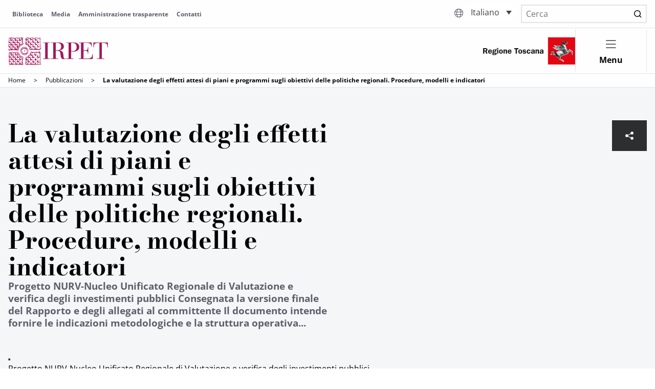

--- FILE ---
content_type: text/html; charset=UTF-8
request_url: https://www.irpet.it/la-valutazione-degli-effetti-attesi-di-piani-e-programmi-sugli-obiettivi-delle-politiche-regionali-procedure-modelli-e-indicatori/
body_size: 16091
content:
<!DOCTYPE html>
<html lang="it">

<head>
  <meta charset="UTF-8">
  <meta name="viewport" content="width=device-width, initial-scale=1.0">
  <meta http-equiv="X-UA-Compatible" content="ie=edge">
  <title>La valutazione degli effetti attesi di piani e programmi sugli obiettivi delle politiche regionali. Procedure, modelli e indicatori - IrpetIrpet</title>
  <meta name="description" content="Istituto Regionale Programmazione economica Toscana">
  			<script type="text/javascript" class="_iub_cs_skip">
				var _iub = _iub || {};
				_iub.csConfiguration = _iub.csConfiguration || {};
				_iub.csConfiguration.siteId = "3616089";
				_iub.csConfiguration.cookiePolicyId = "40171992";
			</script>
			<script class="_iub_cs_skip" src="https://cs.iubenda.com/autoblocking/3616089.js"></script>
			<meta name='robots' content='index, follow, max-image-preview:large, max-snippet:-1, max-video-preview:-1' />

	<!-- This site is optimized with the Yoast SEO plugin v25.4 - https://yoast.com/wordpress/plugins/seo/ -->
	<title>La valutazione degli effetti attesi di piani e programmi sugli obiettivi delle politiche regionali. Procedure, modelli e indicatori - Irpet</title>
	<link rel="canonical" href="https://www.irpet.it/la-valutazione-degli-effetti-attesi-di-piani-e-programmi-sugli-obiettivi-delle-politiche-regionali-procedure-modelli-e-indicatori/" />
	<meta property="og:locale" content="it_IT" />
	<meta property="og:type" content="article" />
	<meta property="og:title" content="La valutazione degli effetti attesi di piani e programmi sugli obiettivi delle politiche regionali. Procedure, modelli e indicatori - Irpet" />
	<meta property="og:description" content="Progetto NURV-Nucleo Unificato Regionale di Valutazione e verifica degli investimenti pubblici Consegnata la versione finale del Rapporto e degli allegati al committente Il documento intende fornire le indicazioni metodologiche e la struttura operativa per un sistema di valutazione degli effetti attesi adattabile alle diverse configurazioni di Piani e Programmi (P/P di seguito) regionali. L’impostazione è [&hellip;]" />
	<meta property="og:url" content="https://www.irpet.it/la-valutazione-degli-effetti-attesi-di-piani-e-programmi-sugli-obiettivi-delle-politiche-regionali-procedure-modelli-e-indicatori/" />
	<meta property="og:site_name" content="Irpet" />
	<meta property="article:published_time" content="2006-04-29T22:00:00+00:00" />
	<meta name="author" content="migration" />
	<meta name="twitter:card" content="summary_large_image" />
	<meta name="twitter:label1" content="Scritto da" />
	<meta name="twitter:data1" content="migration" />
	<meta name="twitter:label2" content="Tempo di lettura stimato" />
	<meta name="twitter:data2" content="2 minuti" />
	<script type="application/ld+json" class="yoast-schema-graph">{"@context":"https://schema.org","@graph":[{"@type":"WebPage","@id":"https://www.irpet.it/la-valutazione-degli-effetti-attesi-di-piani-e-programmi-sugli-obiettivi-delle-politiche-regionali-procedure-modelli-e-indicatori/","url":"https://www.irpet.it/la-valutazione-degli-effetti-attesi-di-piani-e-programmi-sugli-obiettivi-delle-politiche-regionali-procedure-modelli-e-indicatori/","name":"La valutazione degli effetti attesi di piani e programmi sugli obiettivi delle politiche regionali. Procedure, modelli e indicatori - Irpet","isPartOf":{"@id":"https://irpetwp.netseven.work/#website"},"datePublished":"2006-04-29T22:00:00+00:00","author":{"@id":"https://irpetwp.netseven.work/#/schema/person/f02eeb17bb4594b7e02727a49483f055"},"breadcrumb":{"@id":"https://www.irpet.it/la-valutazione-degli-effetti-attesi-di-piani-e-programmi-sugli-obiettivi-delle-politiche-regionali-procedure-modelli-e-indicatori/#breadcrumb"},"inLanguage":"it-IT","potentialAction":[{"@type":"ReadAction","target":["https://www.irpet.it/la-valutazione-degli-effetti-attesi-di-piani-e-programmi-sugli-obiettivi-delle-politiche-regionali-procedure-modelli-e-indicatori/"]}]},{"@type":"BreadcrumbList","@id":"https://www.irpet.it/la-valutazione-degli-effetti-attesi-di-piani-e-programmi-sugli-obiettivi-delle-politiche-regionali-procedure-modelli-e-indicatori/#breadcrumb","itemListElement":[{"@type":"ListItem","position":1,"name":"Home","item":"https://www.irpet.it/"},{"@type":"ListItem","position":2,"name":"Pubblicazioni","item":"https://irpetwp.netseven.work/pubblicazioni/"},{"@type":"ListItem","position":3,"name":"La valutazione degli effetti attesi di piani e programmi sugli obiettivi delle politiche regionali. Procedure, modelli e indicatori"}]},{"@type":"WebSite","@id":"https://irpetwp.netseven.work/#website","url":"https://irpetwp.netseven.work/","name":"Irpet","description":"Istituto Regionale Programmazione Economica Toscana","potentialAction":[{"@type":"SearchAction","target":{"@type":"EntryPoint","urlTemplate":"https://irpetwp.netseven.work/?s={search_term_string}"},"query-input":{"@type":"PropertyValueSpecification","valueRequired":true,"valueName":"search_term_string"}}],"inLanguage":"it-IT"},{"@type":"Person","@id":"https://irpetwp.netseven.work/#/schema/person/f02eeb17bb4594b7e02727a49483f055","name":"migration","image":{"@type":"ImageObject","inLanguage":"it-IT","@id":"https://irpetwp.netseven.work/#/schema/person/image/","url":"https://secure.gravatar.com/avatar/9c72ccc5cceb6d58618c2baacf274a295744355e8881cf78a157bda762c7e3e2?s=96&d=mm&r=g","contentUrl":"https://secure.gravatar.com/avatar/9c72ccc5cceb6d58618c2baacf274a295744355e8881cf78a157bda762c7e3e2?s=96&d=mm&r=g","caption":"migration"},"url":"https://www.irpet.it/author/migration/"}]}</script>
	<!-- / Yoast SEO plugin. -->


<link rel='dns-prefetch' href='//cdn.iubenda.com' />
<link rel="alternate" title="oEmbed (JSON)" type="application/json+oembed" href="https://www.irpet.it/wp-json/oembed/1.0/embed?url=https%3A%2F%2Fwww.irpet.it%2Fla-valutazione-degli-effetti-attesi-di-piani-e-programmi-sugli-obiettivi-delle-politiche-regionali-procedure-modelli-e-indicatori%2F" />
<link rel="alternate" title="oEmbed (XML)" type="text/xml+oembed" href="https://www.irpet.it/wp-json/oembed/1.0/embed?url=https%3A%2F%2Fwww.irpet.it%2Fla-valutazione-degli-effetti-attesi-di-piani-e-programmi-sugli-obiettivi-delle-politiche-regionali-procedure-modelli-e-indicatori%2F&#038;format=xml" />
<style id='wp-img-auto-sizes-contain-inline-css' type='text/css'>
img:is([sizes=auto i],[sizes^="auto," i]){contain-intrinsic-size:3000px 1500px}
/*# sourceURL=wp-img-auto-sizes-contain-inline-css */
</style>
<style id='wp-emoji-styles-inline-css' type='text/css'>

	img.wp-smiley, img.emoji {
		display: inline !important;
		border: none !important;
		box-shadow: none !important;
		height: 1em !important;
		width: 1em !important;
		margin: 0 0.07em !important;
		vertical-align: -0.1em !important;
		background: none !important;
		padding: 0 !important;
	}
/*# sourceURL=wp-emoji-styles-inline-css */
</style>
<link rel='stylesheet' id='wp-block-library-css' href='https://www.irpet.it/wp-includes/css/dist/block-library/style.min.css?ver=6.9' type='text/css' media='all' />
<style id='global-styles-inline-css' type='text/css'>
:root{--wp--preset--aspect-ratio--square: 1;--wp--preset--aspect-ratio--4-3: 4/3;--wp--preset--aspect-ratio--3-4: 3/4;--wp--preset--aspect-ratio--3-2: 3/2;--wp--preset--aspect-ratio--2-3: 2/3;--wp--preset--aspect-ratio--16-9: 16/9;--wp--preset--aspect-ratio--9-16: 9/16;--wp--preset--color--black: #000000;--wp--preset--color--cyan-bluish-gray: #abb8c3;--wp--preset--color--white: #ffffff;--wp--preset--color--pale-pink: #f78da7;--wp--preset--color--vivid-red: #cf2e2e;--wp--preset--color--luminous-vivid-orange: #ff6900;--wp--preset--color--luminous-vivid-amber: #fcb900;--wp--preset--color--light-green-cyan: #7bdcb5;--wp--preset--color--vivid-green-cyan: #00d084;--wp--preset--color--pale-cyan-blue: #8ed1fc;--wp--preset--color--vivid-cyan-blue: #0693e3;--wp--preset--color--vivid-purple: #9b51e0;--wp--preset--gradient--vivid-cyan-blue-to-vivid-purple: linear-gradient(135deg,rgb(6,147,227) 0%,rgb(155,81,224) 100%);--wp--preset--gradient--light-green-cyan-to-vivid-green-cyan: linear-gradient(135deg,rgb(122,220,180) 0%,rgb(0,208,130) 100%);--wp--preset--gradient--luminous-vivid-amber-to-luminous-vivid-orange: linear-gradient(135deg,rgb(252,185,0) 0%,rgb(255,105,0) 100%);--wp--preset--gradient--luminous-vivid-orange-to-vivid-red: linear-gradient(135deg,rgb(255,105,0) 0%,rgb(207,46,46) 100%);--wp--preset--gradient--very-light-gray-to-cyan-bluish-gray: linear-gradient(135deg,rgb(238,238,238) 0%,rgb(169,184,195) 100%);--wp--preset--gradient--cool-to-warm-spectrum: linear-gradient(135deg,rgb(74,234,220) 0%,rgb(151,120,209) 20%,rgb(207,42,186) 40%,rgb(238,44,130) 60%,rgb(251,105,98) 80%,rgb(254,248,76) 100%);--wp--preset--gradient--blush-light-purple: linear-gradient(135deg,rgb(255,206,236) 0%,rgb(152,150,240) 100%);--wp--preset--gradient--blush-bordeaux: linear-gradient(135deg,rgb(254,205,165) 0%,rgb(254,45,45) 50%,rgb(107,0,62) 100%);--wp--preset--gradient--luminous-dusk: linear-gradient(135deg,rgb(255,203,112) 0%,rgb(199,81,192) 50%,rgb(65,88,208) 100%);--wp--preset--gradient--pale-ocean: linear-gradient(135deg,rgb(255,245,203) 0%,rgb(182,227,212) 50%,rgb(51,167,181) 100%);--wp--preset--gradient--electric-grass: linear-gradient(135deg,rgb(202,248,128) 0%,rgb(113,206,126) 100%);--wp--preset--gradient--midnight: linear-gradient(135deg,rgb(2,3,129) 0%,rgb(40,116,252) 100%);--wp--preset--font-size--small: 13px;--wp--preset--font-size--medium: 20px;--wp--preset--font-size--large: 36px;--wp--preset--font-size--x-large: 42px;--wp--preset--spacing--20: 0.44rem;--wp--preset--spacing--30: 0.67rem;--wp--preset--spacing--40: 1rem;--wp--preset--spacing--50: 1.5rem;--wp--preset--spacing--60: 2.25rem;--wp--preset--spacing--70: 3.38rem;--wp--preset--spacing--80: 5.06rem;--wp--preset--shadow--natural: 6px 6px 9px rgba(0, 0, 0, 0.2);--wp--preset--shadow--deep: 12px 12px 50px rgba(0, 0, 0, 0.4);--wp--preset--shadow--sharp: 6px 6px 0px rgba(0, 0, 0, 0.2);--wp--preset--shadow--outlined: 6px 6px 0px -3px rgb(255, 255, 255), 6px 6px rgb(0, 0, 0);--wp--preset--shadow--crisp: 6px 6px 0px rgb(0, 0, 0);}:where(.is-layout-flex){gap: 0.5em;}:where(.is-layout-grid){gap: 0.5em;}body .is-layout-flex{display: flex;}.is-layout-flex{flex-wrap: wrap;align-items: center;}.is-layout-flex > :is(*, div){margin: 0;}body .is-layout-grid{display: grid;}.is-layout-grid > :is(*, div){margin: 0;}:where(.wp-block-columns.is-layout-flex){gap: 2em;}:where(.wp-block-columns.is-layout-grid){gap: 2em;}:where(.wp-block-post-template.is-layout-flex){gap: 1.25em;}:where(.wp-block-post-template.is-layout-grid){gap: 1.25em;}.has-black-color{color: var(--wp--preset--color--black) !important;}.has-cyan-bluish-gray-color{color: var(--wp--preset--color--cyan-bluish-gray) !important;}.has-white-color{color: var(--wp--preset--color--white) !important;}.has-pale-pink-color{color: var(--wp--preset--color--pale-pink) !important;}.has-vivid-red-color{color: var(--wp--preset--color--vivid-red) !important;}.has-luminous-vivid-orange-color{color: var(--wp--preset--color--luminous-vivid-orange) !important;}.has-luminous-vivid-amber-color{color: var(--wp--preset--color--luminous-vivid-amber) !important;}.has-light-green-cyan-color{color: var(--wp--preset--color--light-green-cyan) !important;}.has-vivid-green-cyan-color{color: var(--wp--preset--color--vivid-green-cyan) !important;}.has-pale-cyan-blue-color{color: var(--wp--preset--color--pale-cyan-blue) !important;}.has-vivid-cyan-blue-color{color: var(--wp--preset--color--vivid-cyan-blue) !important;}.has-vivid-purple-color{color: var(--wp--preset--color--vivid-purple) !important;}.has-black-background-color{background-color: var(--wp--preset--color--black) !important;}.has-cyan-bluish-gray-background-color{background-color: var(--wp--preset--color--cyan-bluish-gray) !important;}.has-white-background-color{background-color: var(--wp--preset--color--white) !important;}.has-pale-pink-background-color{background-color: var(--wp--preset--color--pale-pink) !important;}.has-vivid-red-background-color{background-color: var(--wp--preset--color--vivid-red) !important;}.has-luminous-vivid-orange-background-color{background-color: var(--wp--preset--color--luminous-vivid-orange) !important;}.has-luminous-vivid-amber-background-color{background-color: var(--wp--preset--color--luminous-vivid-amber) !important;}.has-light-green-cyan-background-color{background-color: var(--wp--preset--color--light-green-cyan) !important;}.has-vivid-green-cyan-background-color{background-color: var(--wp--preset--color--vivid-green-cyan) !important;}.has-pale-cyan-blue-background-color{background-color: var(--wp--preset--color--pale-cyan-blue) !important;}.has-vivid-cyan-blue-background-color{background-color: var(--wp--preset--color--vivid-cyan-blue) !important;}.has-vivid-purple-background-color{background-color: var(--wp--preset--color--vivid-purple) !important;}.has-black-border-color{border-color: var(--wp--preset--color--black) !important;}.has-cyan-bluish-gray-border-color{border-color: var(--wp--preset--color--cyan-bluish-gray) !important;}.has-white-border-color{border-color: var(--wp--preset--color--white) !important;}.has-pale-pink-border-color{border-color: var(--wp--preset--color--pale-pink) !important;}.has-vivid-red-border-color{border-color: var(--wp--preset--color--vivid-red) !important;}.has-luminous-vivid-orange-border-color{border-color: var(--wp--preset--color--luminous-vivid-orange) !important;}.has-luminous-vivid-amber-border-color{border-color: var(--wp--preset--color--luminous-vivid-amber) !important;}.has-light-green-cyan-border-color{border-color: var(--wp--preset--color--light-green-cyan) !important;}.has-vivid-green-cyan-border-color{border-color: var(--wp--preset--color--vivid-green-cyan) !important;}.has-pale-cyan-blue-border-color{border-color: var(--wp--preset--color--pale-cyan-blue) !important;}.has-vivid-cyan-blue-border-color{border-color: var(--wp--preset--color--vivid-cyan-blue) !important;}.has-vivid-purple-border-color{border-color: var(--wp--preset--color--vivid-purple) !important;}.has-vivid-cyan-blue-to-vivid-purple-gradient-background{background: var(--wp--preset--gradient--vivid-cyan-blue-to-vivid-purple) !important;}.has-light-green-cyan-to-vivid-green-cyan-gradient-background{background: var(--wp--preset--gradient--light-green-cyan-to-vivid-green-cyan) !important;}.has-luminous-vivid-amber-to-luminous-vivid-orange-gradient-background{background: var(--wp--preset--gradient--luminous-vivid-amber-to-luminous-vivid-orange) !important;}.has-luminous-vivid-orange-to-vivid-red-gradient-background{background: var(--wp--preset--gradient--luminous-vivid-orange-to-vivid-red) !important;}.has-very-light-gray-to-cyan-bluish-gray-gradient-background{background: var(--wp--preset--gradient--very-light-gray-to-cyan-bluish-gray) !important;}.has-cool-to-warm-spectrum-gradient-background{background: var(--wp--preset--gradient--cool-to-warm-spectrum) !important;}.has-blush-light-purple-gradient-background{background: var(--wp--preset--gradient--blush-light-purple) !important;}.has-blush-bordeaux-gradient-background{background: var(--wp--preset--gradient--blush-bordeaux) !important;}.has-luminous-dusk-gradient-background{background: var(--wp--preset--gradient--luminous-dusk) !important;}.has-pale-ocean-gradient-background{background: var(--wp--preset--gradient--pale-ocean) !important;}.has-electric-grass-gradient-background{background: var(--wp--preset--gradient--electric-grass) !important;}.has-midnight-gradient-background{background: var(--wp--preset--gradient--midnight) !important;}.has-small-font-size{font-size: var(--wp--preset--font-size--small) !important;}.has-medium-font-size{font-size: var(--wp--preset--font-size--medium) !important;}.has-large-font-size{font-size: var(--wp--preset--font-size--large) !important;}.has-x-large-font-size{font-size: var(--wp--preset--font-size--x-large) !important;}
/*# sourceURL=global-styles-inline-css */
</style>

<style id='classic-theme-styles-inline-css' type='text/css'>
/*! This file is auto-generated */
.wp-block-button__link{color:#fff;background-color:#32373c;border-radius:9999px;box-shadow:none;text-decoration:none;padding:calc(.667em + 2px) calc(1.333em + 2px);font-size:1.125em}.wp-block-file__button{background:#32373c;color:#fff;text-decoration:none}
/*# sourceURL=/wp-includes/css/classic-themes.min.css */
</style>
<link rel='stylesheet' id='contact-form-7-css' href='https://www.irpet.it/wp-content/plugins/contact-form-7/includes/css/styles.css?ver=6.1' type='text/css' media='all' />
<link rel='stylesheet' id='wpml-legacy-dropdown-click-0-css' href='https://www.irpet.it/wp-content/plugins/sitepress-multilingual-cms/templates/language-switchers/legacy-dropdown-click/style.min.css?ver=1' type='text/css' media='all' />
<link rel='stylesheet' id='irpet-style-css' href='https://www.irpet.it/wp-content/themes/irpet/style.css?ver=1.1.1' type='text/css' media='all' />
<link rel='stylesheet' id='irpet-main-css' href='https://www.irpet.it/wp-content/themes/irpet/dist/css/main.css?ver=1.1.1' type='text/css' media='all' />
<link rel='stylesheet' id='irpet-font-icons-css' href='https://www.irpet.it/wp-content/themes/irpet/dist/font-icons/irpet/style.css?ver=1.1.1' type='text/css' media='all' />
<link rel='stylesheet' id='irpet-splide-css' href='https://www.irpet.it/wp-content/themes/irpet/dist/css/splide-default.min.css?ver=1.1.1' type='text/css' media='all' />
<link rel='stylesheet' id='irpet-fancybox-css-css' href='https://www.irpet.it/wp-content/themes/irpet/dist/css/fancybox.css?ver=1.1.1' type='text/css' media='all' />

<script  type="text/javascript" class=" _iub_cs_skip" type="text/javascript" id="iubenda-head-inline-scripts-0">
/* <![CDATA[ */

var _iub = _iub || [];
_iub.csConfiguration = {"askConsentAtCookiePolicyUpdate":true,"floatingPreferencesButtonDisplay":"bottom-left","perPurposeConsent":true,"siteId":3616089,"whitelabel":false,"cookiePolicyId":40171992,"lang":"it", "banner":{ "acceptButtonDisplay":true,"closeButtonDisplay":false,"customizeButtonDisplay":true,"explicitWithdrawal":true,"listPurposes":true,"position":"float-top-center","rejectButtonDisplay":true,"showTitle":false }};

//# sourceURL=iubenda-head-inline-scripts-0
/* ]]> */
</script>
<script  type="text/javascript" charset="UTF-8" async="" class=" _iub_cs_skip" type="text/javascript" src="//cdn.iubenda.com/cs/iubenda_cs.js?ver=3.12.3" id="iubenda-head-scripts-1-js"></script>
<script type="text/javascript" id="wpml-cookie-js-extra">
/* <![CDATA[ */
var wpml_cookies = {"wp-wpml_current_language":{"value":"it","expires":1,"path":"/"}};
var wpml_cookies = {"wp-wpml_current_language":{"value":"it","expires":1,"path":"/"}};
//# sourceURL=wpml-cookie-js-extra
/* ]]> */
</script>
<script type="text/javascript" src="https://www.irpet.it/wp-content/plugins/sitepress-multilingual-cms/res/js/cookies/language-cookie.js?ver=476000" id="wpml-cookie-js" defer="defer" data-wp-strategy="defer"></script>
<script type="text/javascript" src="https://www.irpet.it/wp-content/plugins/sitepress-multilingual-cms/templates/language-switchers/legacy-dropdown-click/script.min.js?ver=1" id="wpml-legacy-dropdown-click-0-js"></script>
<script type="text/javascript" src="https://www.irpet.it/wp-includes/js/jquery/jquery.min.js?ver=3.7.1" id="jquery-core-js"></script>
<script type="text/javascript" src="https://www.irpet.it/wp-includes/js/jquery/jquery-migrate.min.js?ver=3.4.1" id="jquery-migrate-js"></script>
<link rel="https://api.w.org/" href="https://www.irpet.it/wp-json/" /><link rel="alternate" title="JSON" type="application/json" href="https://www.irpet.it/wp-json/wp/v2/posts/2380" /><link rel="EditURI" type="application/rsd+xml" title="RSD" href="https://www.irpet.it/xmlrpc.php?rsd" />
<meta name="generator" content="WordPress 6.9" />
<link rel='shortlink' href='https://www.irpet.it/?p=2380' />
<meta name="generator" content="WPML ver:4.7.6 stt:1,27;" />
    <!-- Google tag (gtag.js) -->
    <script async src="https://www.googletagmanager.com/gtag/js?id=G-QB26Y3N0QM"></script>
    <script>
    window.dataLayer = window.dataLayer || [];
    function gtag(){dataLayer.push(arguments);}
    gtag('js', new Date());

    gtag('config', 'G-QB26Y3N0QM');
    </script>
    <link rel="icon" href="https://www.irpet.it/wp-content/uploads/2023/06/cropped-favicon-32x32.png" sizes="32x32" />
<link rel="icon" href="https://www.irpet.it/wp-content/uploads/2023/06/cropped-favicon-192x192.png" sizes="192x192" />
<link rel="apple-touch-icon" href="https://www.irpet.it/wp-content/uploads/2023/06/cropped-favicon-180x180.png" />
<meta name="msapplication-TileImage" content="https://www.irpet.it/wp-content/uploads/2023/06/cropped-favicon-270x270.png" />
</head>

<body class="wp-singular post-template-default single single-post postid-2380 single-format-standard wp-theme-irpet">

  <header id="header">
    <section class="topbar">
      <div class="topbar__container">
        <div class="menu-intestazione-menu-secondario-container"><ul id="menu-intestazione-menu-secondario" class="topbar__nav"><li id="menu-item-6089" class="menu-item menu-item-type-post_type menu-item-object-page menu-item-6089 topbar__nav-item"><a href="https://www.irpet.it/istituto/biblioteca/">Biblioteca</a></li>
<li id="menu-item-63" class="menu-item menu-item-type-post_type_archive menu-item-object-media-video menu-item-63 topbar__nav-item"><a href="https://www.irpet.it/archivio-video/">Media</a></li>
<li id="menu-item-14379" class="menu-item menu-item-type-post_type menu-item-object-page menu-item-14379 topbar__nav-item"><a href="https://www.irpet.it/amministrazione-trasparente/">Amministrazione trasparente</a></li>
<li id="menu-item-5883" class="menu-item menu-item-type-post_type menu-item-object-page menu-item-5883 topbar__nav-item"><a href="https://www.irpet.it/contatti/">Contatti</a></li>
</ul></div>

        <div class="topbar__topnav">
          <div class="topbar__selector-lang">
            
<div class="wpml-ls-statics-shortcode_actions wpml-ls wpml-ls-legacy-dropdown-click js-wpml-ls-legacy-dropdown-click">
	<ul>

		<li class="wpml-ls-slot-shortcode_actions wpml-ls-item wpml-ls-item-it wpml-ls-current-language wpml-ls-first-item wpml-ls-last-item wpml-ls-item-legacy-dropdown-click">

			<a href="#" class="js-wpml-ls-item-toggle wpml-ls-item-toggle">
                <span class="wpml-ls-native">Italiano</span></a>

			<ul class="js-wpml-ls-sub-menu wpml-ls-sub-menu">
							</ul>

		</li>

	</ul>
</div>
          </div>


          <div class="topbar__search">
            <form role="search" method="get" id="searchform" action="https://www.irpet.it/">
    <div class="search">
        <input class="search__input" type="text" placeholder="Cerca" value="" name="s" id="s">
        <button type="submit" id="searchsubmit" class="search__button icon-search"></button>
    </div>
</form>          </div>
        </div>
      </div>
    </section>

    <section class="header">
      <div class="header__container">
        <div class="header__logo-container">
          <a class="header__logo" href="https://www.irpet.it/"><img class="header__logo-img"
              src="https://www.irpet.it/wp-content/themes/irpet/dist/assets/logo-irpet.svg" alt="Logo Irpet"></a>
          <a class="header__logo-mobile" href="https://www.irpet.it/"><img class="header__logo-img"
              src="https://www.irpet.it/wp-content/themes/irpet/dist/assets/logo-irpet.svg" alt="Logo Irpet"></a>
        </div>
        <div class="header__main-menu-container">
          <div class="menu-menu-principale-container"><ul id="menu-menu-principale" class="main-nav"><li id="menu-item-80" class="menu-item menu-item-type-custom menu-item-object-custom menu-item-has-children menu-item-80 main-nav__item"><a>Istituto</a>
<ul class="sub-menu">
	<li id="menu-item-81" class="menu-item menu-item-type-post_type menu-item-object-page menu-item-81 main-nav__item"><a href="https://www.irpet.it/istituto/chi-siamo/">Chi siamo</a></li>
	<li id="menu-item-82" class="menu-item menu-item-type-post_type menu-item-object-page menu-item-82 main-nav__item"><a href="https://www.irpet.it/istituto/organi/">Organi</a></li>
	<li id="menu-item-6247" class="menu-item menu-item-type-post_type menu-item-object-page menu-item-6247 main-nav__item"><a href="https://www.irpet.it/istituto/aree-tematiche-ricerca/">Aree tematiche e aree di ricerca</a></li>
	<li id="menu-item-6248" class="menu-item menu-item-type-post_type menu-item-object-page menu-item-6248 main-nav__item"><a href="https://www.irpet.it/istituto/servizi-amministrativi-e-finanziari/">Servizi amministrativi e finanziari</a></li>
	<li id="menu-item-6249" class="menu-item menu-item-type-post_type menu-item-object-page menu-item-6249 main-nav__item"><a href="https://www.irpet.it/istituto/comunicazione-editoriale-e-organizzazione-eventi/">Servizio editoriale, comunicazione e organizzazione eventi</a></li>
	<li id="menu-item-6250" class="menu-item menu-item-type-post_type menu-item-object-page menu-item-6250 main-nav__item"><a href="https://www.irpet.it/istituto/servizio-protocollo-e-segreteria/">Servizio protocollo e segreteria</a></li>
</ul>
</li>
<li id="menu-item-122" class="menu-item menu-item-type-custom menu-item-object-custom menu-item-has-children menu-item-122 main-nav__item"><a>Pubblicazioni</a>
<ul class="sub-menu">
	<li id="menu-item-16494" class="menu-item menu-item-type-post_type menu-item-object-page current_page_parent menu-item-16494 main-nav__item"><a href="https://www.irpet.it/pubblicazioni/">Tutte le Pubblicazioni</a></li>
	<li id="menu-item-24305" class="menu-item menu-item-type-custom menu-item-object-custom menu-item-24305 main-nav__item"><a href="https://www.irpet.it/pubblicazioni/?_categorie_pubblicazioni_lista=articoli-riviste-scientifiche#filter-container">Articoli riviste scientifiche</a></li>
	<li id="menu-item-24327" class="menu-item menu-item-type-custom menu-item-object-custom menu-item-24327 main-nav__item"><a href="https://www.irpet.it/pubblicazioni/?_categorie_pubblicazioni_lista=relazione-annuale#filter-container">Relazione annuale</a></li>
	<li id="menu-item-24328" class="menu-item menu-item-type-custom menu-item-object-custom menu-item-24328 main-nav__item"><a href="https://www.irpet.it/pubblicazioni/?_categorie_pubblicazioni_lista=rapporti#filter-container">Rapporti</a></li>
	<li id="menu-item-24329" class="menu-item menu-item-type-custom menu-item-object-custom menu-item-24329 main-nav__item"><a href="https://www.irpet.it/pubblicazioni/?_categorie_pubblicazioni_lista=note-congiunturali#filter-container">Note congiunturali</a></li>
	<li id="menu-item-24330" class="menu-item menu-item-type-custom menu-item-object-custom menu-item-24330 main-nav__item"><a href="https://www.irpet.it/pubblicazioni/?_categorie_pubblicazioni_lista=note-di-lavoro#filter-container">Note di lavoro</a></li>
	<li id="menu-item-24331" class="menu-item menu-item-type-custom menu-item-object-custom menu-item-24331 main-nav__item"><a href="https://www.irpet.it/pubblicazioni/?_categorie_pubblicazioni_lista=working-papers#filter-container">Working Papers</a></li>
	<li id="menu-item-24332" class="menu-item menu-item-type-custom menu-item-object-custom menu-item-24332 main-nav__item"><a href="https://www.irpet.it/pubblicazioni/?_categorie_pubblicazioni_lista=studi-per-la-programmazione-comunitaria#filter-container">Studi per la programmazione comunitaria</a></li>
	<li id="menu-item-124" class="menu-item menu-item-type-custom menu-item-object-custom menu-item-has-children menu-item-124 main-nav__item"><a>Temi</a>
	<ul class="sub-menu">
		<li id="menu-item-15250" class="menu-item menu-item-type-taxonomy menu-item-object-temi-pubblicazioni menu-item-15250 main-nav__item"><a href="https://www.irpet.it/temi-pubblicazioni/imprese-e-sistemi-produttivi/agricoltura/">Agricoltura</a></li>
		<li id="menu-item-16577" class="menu-item menu-item-type-taxonomy menu-item-object-temi-pubblicazioni menu-item-16577 main-nav__item"><a href="https://www.irpet.it/temi-pubblicazioni/ambiente-ed-energia/">Ambiente ed Energia</a></li>
		<li id="menu-item-15253" class="menu-item menu-item-type-taxonomy menu-item-object-temi-pubblicazioni menu-item-15253 main-nav__item"><a href="https://www.irpet.it/temi-pubblicazioni/cultura-e-turismo/">Cultura e Turismo</a></li>
		<li id="menu-item-15254" class="menu-item menu-item-type-taxonomy menu-item-object-temi-pubblicazioni menu-item-15254 main-nav__item"><a href="https://www.irpet.it/temi-pubblicazioni/economia-pubblica/">Economia pubblica</a></li>
		<li id="menu-item-16578" class="menu-item menu-item-type-taxonomy menu-item-object-temi-pubblicazioni menu-item-16578 main-nav__item"><a href="https://www.irpet.it/temi-pubblicazioni/imprese-e-sistemi-produttivi/">Imprese e Sistemi produttivi</a></li>
		<li id="menu-item-15257" class="menu-item menu-item-type-taxonomy menu-item-object-temi-pubblicazioni menu-item-15257 main-nav__item"><a href="https://www.irpet.it/temi-pubblicazioni/istruzione/">Istruzione e Formazione</a></li>
		<li id="menu-item-15258" class="menu-item menu-item-type-taxonomy menu-item-object-temi-pubblicazioni menu-item-15258 main-nav__item"><a href="https://www.irpet.it/temi-pubblicazioni/lavoro/">Lavoro</a></li>
		<li id="menu-item-15259" class="menu-item menu-item-type-taxonomy menu-item-object-temi-pubblicazioni menu-item-15259 main-nav__item"><a href="https://www.irpet.it/temi-pubblicazioni/macroeconomia-regionale/">Macroeconomia regionale</a></li>
		<li id="menu-item-15260" class="menu-item menu-item-type-taxonomy menu-item-object-temi-pubblicazioni menu-item-15260 main-nav__item"><a href="https://www.irpet.it/temi-pubblicazioni/sviluppo-locale/">Sviluppo locale</a></li>
		<li id="menu-item-15261" class="menu-item menu-item-type-taxonomy menu-item-object-temi-pubblicazioni menu-item-15261 main-nav__item"><a href="https://www.irpet.it/temi-pubblicazioni/territorio-e-trasporti/">Territorio e Trasporti</a></li>
		<li id="menu-item-16579" class="menu-item menu-item-type-taxonomy menu-item-object-temi-pubblicazioni menu-item-16579 main-nav__item"><a href="https://www.irpet.it/temi-pubblicazioni/welfare-poverta-e-disuguaglianza/">Welfare, povertà e disuguaglianza</a></li>
	</ul>
</li>
</ul>
</li>
<li id="menu-item-38" class="menu-item menu-item-type-custom menu-item-object-custom menu-item-has-children menu-item-38 main-nav__item"><a>Eventi</a>
<ul class="sub-menu">
	<li id="menu-item-39" class="menu-item menu-item-type-taxonomy menu-item-object-categorie-eventi menu-item-39 main-nav__item"><a href="https://www.irpet.it/categorie-eventi/seminari/">Seminari</a></li>
	<li id="menu-item-16576" class="menu-item menu-item-type-taxonomy menu-item-object-categorie-eventi menu-item-16576 main-nav__item"><a href="https://www.irpet.it/categorie-eventi/convegni/">Convegni</a></li>
	<li id="menu-item-40" class="menu-item menu-item-type-custom menu-item-object-custom menu-item-has-children menu-item-40 main-nav__item"><a>Temi</a>
	<ul class="sub-menu">
		<li id="menu-item-15264" class="menu-item menu-item-type-taxonomy menu-item-object-temi-eventi menu-item-15264 main-nav__item"><a href="https://www.irpet.it/temi-eventi/agricoltura-tema/">Agricoltura</a></li>
		<li id="menu-item-15265" class="menu-item menu-item-type-taxonomy menu-item-object-temi-eventi menu-item-15265 main-nav__item"><a href="https://www.irpet.it/temi-eventi/ambiente-ed-energia/">Ambiente ed Energia</a></li>
		<li id="menu-item-20384" class="menu-item menu-item-type-taxonomy menu-item-object-temi-eventi menu-item-20384 main-nav__item"><a href="https://www.irpet.it/temi-eventi/cultura-e-turismo/">Cultura e Turismo</a></li>
		<li id="menu-item-15266" class="menu-item menu-item-type-taxonomy menu-item-object-temi-eventi menu-item-15266 main-nav__item"><a href="https://www.irpet.it/temi-eventi/economia-pubblica/">Economia pubblica</a></li>
		<li id="menu-item-15269" class="menu-item menu-item-type-taxonomy menu-item-object-temi-eventi menu-item-15269 main-nav__item"><a href="https://www.irpet.it/temi-eventi/imprese-e-sistemi-produttivi/">Imprese e Sistemi produttivi</a></li>
		<li id="menu-item-20383" class="menu-item menu-item-type-taxonomy menu-item-object-temi-eventi menu-item-20383 main-nav__item"><a href="https://www.irpet.it/temi-eventi/istruzione/">Istruzione e Formazione</a></li>
		<li id="menu-item-15271" class="menu-item menu-item-type-taxonomy menu-item-object-temi-eventi menu-item-15271 main-nav__item"><a href="https://www.irpet.it/temi-eventi/lavoro/">Lavoro</a></li>
		<li id="menu-item-15272" class="menu-item menu-item-type-taxonomy menu-item-object-temi-eventi menu-item-15272 main-nav__item"><a href="https://www.irpet.it/temi-eventi/macroeconomia-regionale/">Macroeconomia regionale</a></li>
		<li id="menu-item-15273" class="menu-item menu-item-type-taxonomy menu-item-object-temi-eventi menu-item-15273 main-nav__item"><a href="https://www.irpet.it/temi-eventi/sviluppo-locale/">Sviluppo locale</a></li>
		<li id="menu-item-15274" class="menu-item menu-item-type-taxonomy menu-item-object-temi-eventi menu-item-15274 main-nav__item"><a href="https://www.irpet.it/temi-eventi/territorio-e-trasporti/">Territorio e Trasporti</a></li>
		<li id="menu-item-15276" class="menu-item menu-item-type-taxonomy menu-item-object-temi-eventi menu-item-15276 main-nav__item"><a href="https://www.irpet.it/temi-eventi/welfare-poverta-e-disuguaglianza/">Welfare, povertà e disuguaglianza</a></li>
	</ul>
</li>
</ul>
</li>
</ul></div>        </div>

        <a class="header__logo" href="https://www.regione.toscana.it/" target="_blank"><img class="header__logo-img"
            src="https://www.irpet.it/wp-content/themes/irpet/dist/assets/logo-regione-toscana.svg"
            alt="Logo Regione toscana"></a>
        <a class="header__logo-mobile" href="https://www.regione.toscana.it/"><img class="header__logo-img"
            src="https://www.irpet.it/wp-content/themes/irpet/dist/assets/simbolo-toscana.svg" alt="Logo Regione Toscana"></a>
        <div id="header__burger-menu" class="header__burger-menu">
          <i id="header__burger-icon" class=" header__nav-icon icon-menu"></i>
          <p class="header__nav-label">Menu</p>
        </div>

        <!-- main nav mobile  -->
        <div id="main-nav__mobile" class="main-nav__mobile">
          <div class="main-nav__mobile-container">

            <div class="menu-menu-principale-container"><ul id="menu-menu-principale-1" class="main-nav__mobile-content"><li class="menu-item menu-item-type-custom menu-item-object-custom menu-item-has-children menu-item-80 main-nav__mobile-item"><a>Istituto</a>
<ul class="sub-menu">
	<li class="menu-item menu-item-type-post_type menu-item-object-page menu-item-81 main-nav__mobile-item"><a href="https://www.irpet.it/istituto/chi-siamo/">Chi siamo</a></li>
	<li class="menu-item menu-item-type-post_type menu-item-object-page menu-item-82 main-nav__mobile-item"><a href="https://www.irpet.it/istituto/organi/">Organi</a></li>
	<li class="menu-item menu-item-type-post_type menu-item-object-page menu-item-6247 main-nav__mobile-item"><a href="https://www.irpet.it/istituto/aree-tematiche-ricerca/">Aree tematiche e aree di ricerca</a></li>
	<li class="menu-item menu-item-type-post_type menu-item-object-page menu-item-6248 main-nav__mobile-item"><a href="https://www.irpet.it/istituto/servizi-amministrativi-e-finanziari/">Servizi amministrativi e finanziari</a></li>
	<li class="menu-item menu-item-type-post_type menu-item-object-page menu-item-6249 main-nav__mobile-item"><a href="https://www.irpet.it/istituto/comunicazione-editoriale-e-organizzazione-eventi/">Servizio editoriale, comunicazione e organizzazione eventi</a></li>
	<li class="menu-item menu-item-type-post_type menu-item-object-page menu-item-6250 main-nav__mobile-item"><a href="https://www.irpet.it/istituto/servizio-protocollo-e-segreteria/">Servizio protocollo e segreteria</a></li>
</ul>
</li>
<li class="menu-item menu-item-type-custom menu-item-object-custom menu-item-has-children menu-item-122 main-nav__mobile-item"><a>Pubblicazioni</a>
<ul class="sub-menu">
	<li class="menu-item menu-item-type-post_type menu-item-object-page current_page_parent menu-item-16494 main-nav__mobile-item"><a href="https://www.irpet.it/pubblicazioni/">Tutte le Pubblicazioni</a></li>
	<li class="menu-item menu-item-type-custom menu-item-object-custom menu-item-24305 main-nav__mobile-item"><a href="https://www.irpet.it/pubblicazioni/?_categorie_pubblicazioni_lista=articoli-riviste-scientifiche#filter-container">Articoli riviste scientifiche</a></li>
	<li class="menu-item menu-item-type-custom menu-item-object-custom menu-item-24327 main-nav__mobile-item"><a href="https://www.irpet.it/pubblicazioni/?_categorie_pubblicazioni_lista=relazione-annuale#filter-container">Relazione annuale</a></li>
	<li class="menu-item menu-item-type-custom menu-item-object-custom menu-item-24328 main-nav__mobile-item"><a href="https://www.irpet.it/pubblicazioni/?_categorie_pubblicazioni_lista=rapporti#filter-container">Rapporti</a></li>
	<li class="menu-item menu-item-type-custom menu-item-object-custom menu-item-24329 main-nav__mobile-item"><a href="https://www.irpet.it/pubblicazioni/?_categorie_pubblicazioni_lista=note-congiunturali#filter-container">Note congiunturali</a></li>
	<li class="menu-item menu-item-type-custom menu-item-object-custom menu-item-24330 main-nav__mobile-item"><a href="https://www.irpet.it/pubblicazioni/?_categorie_pubblicazioni_lista=note-di-lavoro#filter-container">Note di lavoro</a></li>
	<li class="menu-item menu-item-type-custom menu-item-object-custom menu-item-24331 main-nav__mobile-item"><a href="https://www.irpet.it/pubblicazioni/?_categorie_pubblicazioni_lista=working-papers#filter-container">Working Papers</a></li>
	<li class="menu-item menu-item-type-custom menu-item-object-custom menu-item-24332 main-nav__mobile-item"><a href="https://www.irpet.it/pubblicazioni/?_categorie_pubblicazioni_lista=studi-per-la-programmazione-comunitaria#filter-container">Studi per la programmazione comunitaria</a></li>
	<li class="menu-item menu-item-type-custom menu-item-object-custom menu-item-has-children menu-item-124 main-nav__mobile-item"><a>Temi</a>
	<ul class="sub-menu">
		<li class="menu-item menu-item-type-taxonomy menu-item-object-temi-pubblicazioni menu-item-15250 main-nav__mobile-item"><a href="https://www.irpet.it/temi-pubblicazioni/imprese-e-sistemi-produttivi/agricoltura/">Agricoltura</a></li>
		<li class="menu-item menu-item-type-taxonomy menu-item-object-temi-pubblicazioni menu-item-16577 main-nav__mobile-item"><a href="https://www.irpet.it/temi-pubblicazioni/ambiente-ed-energia/">Ambiente ed Energia</a></li>
		<li class="menu-item menu-item-type-taxonomy menu-item-object-temi-pubblicazioni menu-item-15253 main-nav__mobile-item"><a href="https://www.irpet.it/temi-pubblicazioni/cultura-e-turismo/">Cultura e Turismo</a></li>
		<li class="menu-item menu-item-type-taxonomy menu-item-object-temi-pubblicazioni menu-item-15254 main-nav__mobile-item"><a href="https://www.irpet.it/temi-pubblicazioni/economia-pubblica/">Economia pubblica</a></li>
		<li class="menu-item menu-item-type-taxonomy menu-item-object-temi-pubblicazioni menu-item-16578 main-nav__mobile-item"><a href="https://www.irpet.it/temi-pubblicazioni/imprese-e-sistemi-produttivi/">Imprese e Sistemi produttivi</a></li>
		<li class="menu-item menu-item-type-taxonomy menu-item-object-temi-pubblicazioni menu-item-15257 main-nav__mobile-item"><a href="https://www.irpet.it/temi-pubblicazioni/istruzione/">Istruzione e Formazione</a></li>
		<li class="menu-item menu-item-type-taxonomy menu-item-object-temi-pubblicazioni menu-item-15258 main-nav__mobile-item"><a href="https://www.irpet.it/temi-pubblicazioni/lavoro/">Lavoro</a></li>
		<li class="menu-item menu-item-type-taxonomy menu-item-object-temi-pubblicazioni menu-item-15259 main-nav__mobile-item"><a href="https://www.irpet.it/temi-pubblicazioni/macroeconomia-regionale/">Macroeconomia regionale</a></li>
		<li class="menu-item menu-item-type-taxonomy menu-item-object-temi-pubblicazioni menu-item-15260 main-nav__mobile-item"><a href="https://www.irpet.it/temi-pubblicazioni/sviluppo-locale/">Sviluppo locale</a></li>
		<li class="menu-item menu-item-type-taxonomy menu-item-object-temi-pubblicazioni menu-item-15261 main-nav__mobile-item"><a href="https://www.irpet.it/temi-pubblicazioni/territorio-e-trasporti/">Territorio e Trasporti</a></li>
		<li class="menu-item menu-item-type-taxonomy menu-item-object-temi-pubblicazioni menu-item-16579 main-nav__mobile-item"><a href="https://www.irpet.it/temi-pubblicazioni/welfare-poverta-e-disuguaglianza/">Welfare, povertà e disuguaglianza</a></li>
	</ul>
</li>
</ul>
</li>
<li class="menu-item menu-item-type-custom menu-item-object-custom menu-item-has-children menu-item-38 main-nav__mobile-item"><a>Eventi</a>
<ul class="sub-menu">
	<li class="menu-item menu-item-type-taxonomy menu-item-object-categorie-eventi menu-item-39 main-nav__mobile-item"><a href="https://www.irpet.it/categorie-eventi/seminari/">Seminari</a></li>
	<li class="menu-item menu-item-type-taxonomy menu-item-object-categorie-eventi menu-item-16576 main-nav__mobile-item"><a href="https://www.irpet.it/categorie-eventi/convegni/">Convegni</a></li>
	<li class="menu-item menu-item-type-custom menu-item-object-custom menu-item-has-children menu-item-40 main-nav__mobile-item"><a>Temi</a>
	<ul class="sub-menu">
		<li class="menu-item menu-item-type-taxonomy menu-item-object-temi-eventi menu-item-15264 main-nav__mobile-item"><a href="https://www.irpet.it/temi-eventi/agricoltura-tema/">Agricoltura</a></li>
		<li class="menu-item menu-item-type-taxonomy menu-item-object-temi-eventi menu-item-15265 main-nav__mobile-item"><a href="https://www.irpet.it/temi-eventi/ambiente-ed-energia/">Ambiente ed Energia</a></li>
		<li class="menu-item menu-item-type-taxonomy menu-item-object-temi-eventi menu-item-20384 main-nav__mobile-item"><a href="https://www.irpet.it/temi-eventi/cultura-e-turismo/">Cultura e Turismo</a></li>
		<li class="menu-item menu-item-type-taxonomy menu-item-object-temi-eventi menu-item-15266 main-nav__mobile-item"><a href="https://www.irpet.it/temi-eventi/economia-pubblica/">Economia pubblica</a></li>
		<li class="menu-item menu-item-type-taxonomy menu-item-object-temi-eventi menu-item-15269 main-nav__mobile-item"><a href="https://www.irpet.it/temi-eventi/imprese-e-sistemi-produttivi/">Imprese e Sistemi produttivi</a></li>
		<li class="menu-item menu-item-type-taxonomy menu-item-object-temi-eventi menu-item-20383 main-nav__mobile-item"><a href="https://www.irpet.it/temi-eventi/istruzione/">Istruzione e Formazione</a></li>
		<li class="menu-item menu-item-type-taxonomy menu-item-object-temi-eventi menu-item-15271 main-nav__mobile-item"><a href="https://www.irpet.it/temi-eventi/lavoro/">Lavoro</a></li>
		<li class="menu-item menu-item-type-taxonomy menu-item-object-temi-eventi menu-item-15272 main-nav__mobile-item"><a href="https://www.irpet.it/temi-eventi/macroeconomia-regionale/">Macroeconomia regionale</a></li>
		<li class="menu-item menu-item-type-taxonomy menu-item-object-temi-eventi menu-item-15273 main-nav__mobile-item"><a href="https://www.irpet.it/temi-eventi/sviluppo-locale/">Sviluppo locale</a></li>
		<li class="menu-item menu-item-type-taxonomy menu-item-object-temi-eventi menu-item-15274 main-nav__mobile-item"><a href="https://www.irpet.it/temi-eventi/territorio-e-trasporti/">Territorio e Trasporti</a></li>
		<li class="menu-item menu-item-type-taxonomy menu-item-object-temi-eventi menu-item-15276 main-nav__mobile-item"><a href="https://www.irpet.it/temi-eventi/welfare-poverta-e-disuguaglianza/">Welfare, povertà e disuguaglianza</a></li>
	</ul>
</li>
</ul>
</li>
</ul></div>
            <div class="menu-intestazione-menu-secondario-container"><ul id="menu-intestazione-menu-secondario-1" class="main-nav__mobile-content"><li class="menu-item menu-item-type-post_type menu-item-object-page menu-item-6089 main-nav__mobile-item"><a href="https://www.irpet.it/istituto/biblioteca/">Biblioteca</a></li>
<li class="menu-item menu-item-type-post_type_archive menu-item-object-media-video menu-item-63 main-nav__mobile-item"><a href="https://www.irpet.it/archivio-video/">Media</a></li>
<li class="menu-item menu-item-type-post_type menu-item-object-page menu-item-14379 main-nav__mobile-item"><a href="https://www.irpet.it/amministrazione-trasparente/">Amministrazione trasparente</a></li>
<li class="menu-item menu-item-type-post_type menu-item-object-page menu-item-5883 main-nav__mobile-item"><a href="https://www.irpet.it/contatti/">Contatti</a></li>
</ul></div>          </div>
        </div>


      </div>

    </section>
  </header><main>
  <div class="container__breadcrumb">
    <div class="container__wrapper">
      <ul class="breadcrumb"><li class="breadcrumb__item""><a  href="https://www.irpet.it" title="Home">Home</a></li><li class=" breadcrumb__item"> &gt; </li><li class="breadcrumb__item"><a href="https://www.irpet.it/pubblicazioni/"
            title="Pubblicazioni">Pubblicazioni</a></li><li class="breadcrumb__item"> &gt; </li><li class="breadcrumb__item"><strong title="La valutazione degli effetti attesi di piani e programmi sugli obiettivi delle politiche regionali. Procedure, modelli e indicatori">La valutazione degli effetti attesi di piani e programmi sugli obiettivi delle politiche regionali. Procedure, modelli e indicatori</strong></li></ul>    </div>
  </div>


  <section class="heading-events background-light">
    <div class="heading-events__wrapper">

      <div class="heading-events__category-wrapper">
                      </div>

      <div class="heading-events__content ">
        <div class="heading-events__content-left">
          <h1 class="heading-events__content-title">La valutazione degli effetti attesi di piani e programmi sugli obiettivi delle politiche regionali. Procedure, modelli e indicatori</h1>
                      <p class="heading-events__content-description">
              Progetto NURV-Nucleo Unificato Regionale di Valutazione e verifica degli investimenti pubblici Consegnata la versione finale del Rapporto e degli allegati al committente Il documento intende fornire le indicazioni metodologiche e la struttura operativa...            </p>
                              </div>
        <div class="heading-events__content-right">

          <div id="button-share" class="button__share icon-share">
            <div id="drop-menu" class="drop-menu"><ul class="drop-menu__wrapper">
    <li>
        <a href="https://twitter.com/intent/tweet?text=La+valutazione+degli+effetti+attesi+di+piani+e+programmi+sugli+obiettivi+delle+politiche+regionali.+Procedure%2C+modelli+e+indicatori&amp;url=https%3A%2F%2Fwww.irpet.it%2Fla-valutazione-degli-effetti-attesi-di-piani-e-programmi-sugli-obiettivi-delle-politiche-regionali-procedure-modelli-e-indicatori%2F&amp;via=WPCrumbs"
            target="_blank">
            <div class="drop-menu__icon">
                <i class="icon-twitter"></i>
            </div>
        </a>
    </li>
    <li>
        <a href="https://www.facebook.com/sharer/sharer.php?u=https%3A%2F%2Fwww.irpet.it%2Fla-valutazione-degli-effetti-attesi-di-piani-e-programmi-sugli-obiettivi-delle-politiche-regionali-procedure-modelli-e-indicatori%2F" target="_blank">
            <div class="drop-menu__icon">
                <i class="icon-facebook"></i>
            </div>
        </a>
    </li>
</ul></div>
          </div>
        </div>
      </div>
    </div>
  </section>


  <section class="single-events background-light">
    <div class="single-events__wrapper">
      <div class="single-events__content-wrapper">
        
        <div class="content__container">
          <p>Progetto NURV-Nucleo Unificato Regionale di Valutazione e verifica degli investimenti pubblici</p>
<p>Consegnata la versione finale del Rapporto e degli allegati al committente</p>
<p>Il documento intende fornire le indicazioni metodologiche e la struttura operativa per un sistema di valutazione degli effetti attesi adattabile alle diverse configurazioni di Piani e Programmi (P/P di seguito) regionali. L’impostazione è mirata a presentare uno strumento sintetico ed esplicito nelle scelte di metodo, evitando possibili ambiguità. L’elaborato è accompagnato da un corposo allegato che costituisce un supporto di approfondimento su metodi e strumenti proposti nel lavoro.<br />
In particolare, nel testo “Procedure, modelli e indicatori”, si introduce (cap.1) l’approccio seguito nell’impostazione del lavoro, evidenziando le funzioni assunte dallo strumento valutativo rispetto alla formulazione delle scelte di Piano/Programma. Si presenta quindi (cap. 2) l’impostazione metodologica, basata sull’individuazione degli Obiettivi Strategici delle politiche regionali e sul suggerimento di indicatori statistici o modelli di stima degli effetti integrati dei P/P. Successivamente, (cap.3) si descrivono le diverse fasi di elaborazione con cui si intende guidare la valutazione e strutturare le informazioni, si presentano le schede di raccolta delle informazione costituite da una parte descrittiva e una parte schematica per ogni dimensione di analisi, quest’ultima è rivolta a evidenziare il sistema delle interrelazioni rilevate e il processo di stima utilizzato; si presenta il modello di sintesi dei risultati e di suggerimento di eventuali indirizzi di compatibilità. Infine (cap.4), si definiscono gli strumenti di lavoro, costituiti dalla matrice degli effetti, quale rappresentazione complessiva delle interrelazioni; dal glossario che riporta le definizioni utilizzate nel lavoro con i rimandi al testo<br />
Negli allegati si riportano gli approfondimenti metodologici e si descrivono alcune applicazioni a casi di studio (nei quali si presentano tracce di lavoro rivolte a evidenziare l’efficacia dello strumento di valutazione rispetto a modelli di P/P profondamente diversi). In dettaglio, nell’allegato A si presenta il caso di studio sul Piano della Mobilità e della Logistica, esempio di P/P molto dettagliato e ricco di interrelazioni.<br />
Nell’allegato B si riportano i risultati delle sperimentazioni che sono state condotte nel corso dello studio su alcuni Piani regionali (Piano di Tutela delle Acque, Piano della Formazione e dell’Istruzione; Piano Sanitario; Piano dello Sviluppo Economico). Il loro livello di elaborazione risente del diverso stato di avanzamento della riflessione nel momento in cui venivano sviluppati. Nell’allegato C si approfondiscono gli strumenti proposti per la valutazione, si presentano gli obiettivi strategici individuati e gli indicatori, nonché le relazioni statistiche e i modelli suggeriti per la stima degli effetti.<br />
Il lavoro è completato dalle Schede di P/P (formato Word) e dalla Matrice degli effetti (formato Excel) resi disponibili su supporto informatico. Questi sono i documenti da allegare al Piano/Programma che costituiscono il Rapporto della valutazione degli effetti attesi. Tutto il materiale è anche disponibile sul sito web della Programmazione.</p>

          <div>
                      </div>
        </div>
      </div>
      <div class="single-events__info-wrapper">
                          

                          
      </div>
    </div>
  </section>

                  
      

  <div class="suggested-publications">
    <div class="suggested-publications__wrapper">
      <h2 class="suggested-publications__title">Potrebbero interessarti anche...</h2>
      <div class="suggested-publications__wrap">
        
            <div class="card-archive card__container-2col">
              <div class="card-archive__content">
                                  <a href="https://www.irpet.it/toscana-notizie-flash-lavoro-n-66-2025/">
                    <img class="card-archive__image" src="https://www.irpet.it/wp-content/uploads/2023/07/lavoro-604x340-1.jpg" alt="immagine evento">
                  </a>
                
                <div class="card-archive__content-wrapper">
                  <a href="https://www.irpet.it/toscana-notizie-flash-lavoro-n-66-2025/">
                    <p class="card-archive__title">Toscana Notizie &#8211; Flash Lavoro n. 66/2025</p>
                  </a>

                  <p class="card-archive__date">
                                  <ul class="card-archive__metadati"><li><a class="card-archive__category"
                      href="https://www.irpet.it/category/flash-lavoro/">Flash Lavoro</a></li></ul>

              <ul class="card-archive__metadati"><li><a class="card-archive__topics"
                      href="https://www.irpet.it/temi-pubblicazioni/lavoro/">Lavoro</a></li><li><a class="card-archive__topics"
                      href="https://www.irpet.it/temi-pubblicazioni/welfare-poverta-e-disuguaglianza/">Welfare, povertà e disuguaglianza</a></li></ul>                </div>
              </div>
                              <p class="card-archive__description">Trimestrale di informazione dell'Osservatorio regionale del Mercato del lavoro</p>
              
              <a class="button__secondary " href="https://www.irpet.it/toscana-notizie-flash-lavoro-n-66-2025/">Leggi...</a>
            </div>

        
            <div class="card-archive card__container-2col">
              <div class="card-archive__content">
                                  <a href="https://www.irpet.it/la-congiuntura-nelle-province-toscane-lavoro-export-e-turismo/">
                    <img class="card-archive__image" src="https://www.irpet.it/wp-content/uploads/2025/12/Congiuntura-province--1024x683.png" alt="immagine evento">
                  </a>
                
                <div class="card-archive__content-wrapper">
                  <a href="https://www.irpet.it/la-congiuntura-nelle-province-toscane-lavoro-export-e-turismo/">
                    <p class="card-archive__title">La congiuntura nelle province toscane. Lavoro, export e turismo</p>
                  </a>

                  <p class="card-archive__date">
                                  <ul class="card-archive__metadati"><li><a class="card-archive__category"
                      href="https://www.irpet.it/category/note-congiunturali/">Note congiunturali</a></li></ul>

              <ul class="card-archive__metadati"><li><a class="card-archive__topics"
                      href="https://www.irpet.it/temi-pubblicazioni/cultura-e-turismo/">Cultura e Turismo</a></li><li><a class="card-archive__topics"
                      href="https://www.irpet.it/temi-pubblicazioni/sviluppo-locale/">Sviluppo locale</a></li></ul>                </div>
              </div>
                              <p class="card-archive__description">Nota congiunturale 40/2025 a cura di E. Conti, M. Donati, T. Ferraresi, S. Iommi, D. Marinari</p>
              
              <a class="button__secondary " href="https://www.irpet.it/la-congiuntura-nelle-province-toscane-lavoro-export-e-turismo/">Leggi...</a>
            </div>

        
            <div class="card-archive card__container-2col">
              <div class="card-archive__content">
                                  <a href="https://www.irpet.it/la-spesa-regionale-per-la-cultura/">
                    <img class="card-archive__image" src="https://www.irpet.it/wp-content/uploads/2025/12/image-1-1024x683.png" alt="immagine evento">
                  </a>
                
                <div class="card-archive__content-wrapper">
                  <a href="https://www.irpet.it/la-spesa-regionale-per-la-cultura/">
                    <p class="card-archive__title">LA SPESA REGIONALE PER LA CULTURA. I dati CPT delle Regioni e i dati del Sistema Informativo del Controllo di Gestione per la Toscana</p>
                  </a>

                  <p class="card-archive__date">
                                  <ul class="card-archive__metadati"><li><a class="card-archive__category"
                      href="https://www.irpet.it/category/osservatorio-regionale-della-cultura/note-periodiche/">Note periodiche</a></li><li><a class="card-archive__category"
                      href="https://www.irpet.it/category/osservatorio-regionale-della-cultura/">Osservatorio Regionale della Cultura</a></li></ul>

              <ul class="card-archive__metadati"><li><a class="card-archive__topics"
                      href="https://www.irpet.it/temi-pubblicazioni/cultura-e-turismo/">Cultura e Turismo</a></li></ul>                </div>
              </div>
                              <p class="card-archive__description">Osservatorio regionale della Cultura. Nota 4/2025 | A cura di S. Iommi</p>
              
              <a class="button__secondary " href="https://www.irpet.it/la-spesa-regionale-per-la-cultura/">Leggi...</a>
            </div>

        
            <div class="card-archive card__container-2col">
              <div class="card-archive__content">
                                  <a href="https://www.irpet.it/la-finanza-territoriale-rapporto-2025/">
                    <img class="card-archive__image" src="https://www.irpet.it/wp-content/uploads/2025/12/Finanza_Territoriale_cover.png" alt="immagine evento">
                  </a>
                
                <div class="card-archive__content-wrapper">
                  <a href="https://www.irpet.it/la-finanza-territoriale-rapporto-2025/">
                    <p class="card-archive__title">La Finanza territoriale. Rapporto 2025</p>
                  </a>

                  <p class="card-archive__date">
                                  <ul class="card-archive__metadati"><li><a class="card-archive__category"
                      href="https://www.irpet.it/category/rapporti/">Rapporti</a></li></ul>

              <ul class="card-archive__metadati"><li><a class="card-archive__topics"
                      href="https://www.irpet.it/temi-pubblicazioni/economia-pubblica/">Economia pubblica</a></li></ul>                </div>
              </div>
                              <p class="card-archive__description">Rapporto curato da IRES Piemonte, IRPET, SRM, PoliS-Lombardia, Ipres Puglia, Liguria Ricerche, Agenzia Umbria Ricerche</p>
              
              <a class="button__secondary " href="https://www.irpet.it/la-finanza-territoriale-rapporto-2025/">Leggi...</a>
            </div>

              </div>
    </div>
  </div>

</main>

<div class=" footer container background-footer container__padding">
    <div class="container__wrapper footer__container">

        <div class="footer__wrapper-left">
            <img class="header__logo-img" src="https://www.irpet.it/wp-content/themes/irpet/dist/assets/logo-irpet.svg"
                alt="Logo Irpet">
                                    <div class="footer__title">Istituto Regionale per la Programmazione Economica della Toscana</div>
            <div class="footer__copyright-text">Villa la Quiete alle Montalve - Via Pietro Dazzi, 1 - 50141 Firenze (Italia) · Tel +39 55 459111 · protocollo.irpet@postacert.toscana.it · C.F. 04355350481 </div>
                                </div>

        <div class="footer__wrapper-right">
            <div class="menu-footer-container"><ul id="menu-footer" class="footer__nav"><li id="menu-item-6139" class="menu-item menu-item-type-post_type menu-item-object-page menu-item-6139 footer__nav-item"><a href="https://www.irpet.it/lavora-con-noi/">Lavora con noi</a></li>
<li id="menu-item-7177" class="menu-item menu-item-type-post_type menu-item-object-page menu-item-7177 footer__nav-item"><a href="https://www.irpet.it/formazione/">Formazione</a></li>
<li id="menu-item-7498" class="menu-item menu-item-type-post_type menu-item-object-page menu-item-7498 footer__nav-item"><a href="https://www.irpet.it/banca-dati-amministrativa/">Banca dati amministrativa</a></li>
<li id="menu-item-26780" class="menu-item menu-item-type-post_type menu-item-object-page menu-item-26780 footer__nav-item"><a href="https://www.irpet.it/accessibilita-e-catalogo-di-dati-metadati-e-banche-dati/">Accessibilità</a></li>
<li id="menu-item-7466" class="menu-item menu-item-type-post_type menu-item-object-page menu-item-7466 footer__nav-item"><a href="https://www.irpet.it/pubblicita-legale/">Pubblicità legale</a></li>
<li id="menu-item-6142" class="menu-item menu-item-type-post_type menu-item-object-page menu-item-6142 footer__nav-item"><a href="https://www.irpet.it/note-legali/">Note legali</a></li>
<li id="menu-item-22873" class="menu-item menu-item-type-post_type menu-item-object-page menu-item-22873 footer__nav-item"><a href="https://www.irpet.it/privacy/">Privacy</a></li>
</ul></div>            <div class="social-links">
                                                
                <ul class="social-links__icons">
                                        <li class="social-links__icon"><a href="https://www.facebook.com/irpet.toscana/?fref=ts"
                            class="icon-facebook" target="_blank"></a></li>
                                                            <li class="social-links__icon"><a href="https://twitter.com/irpet?lang=it"
                            class="icon-twitter" target="_blank"></a></li>
                                                                                <li class="social-links__icon"><a href="https://www.linkedin.com/company/irpet/"
                            class="icon-linkedin" target="_blank"></a></li>
                                                            <li class="social-links__icon"><a href="https://www.youtube.com/channel/UCqKJK_dBmEOMoAsGt6n2Ywg"
                            class="icon-youtube" target="_blank"></a></li>
                                    </ul>
                                                            </div>

        </div>



    </div>
</div>
<button id="back-to-top" onclick="scrollToTop()">&uarr;</button>


<div class="container background-footer padding__24px">
    <div class="container__wrapper footer__copyright-container ">
        <div>
                                    <div class="footer__copyright-text">IRPET · Copyright 2025</div>
                                </div>

        <ul class="footer__sponsor">
            <li><a href="http://www.inforum.umd.edu/" target="_blank"><img class="footer__sponsor-img"
                        src="https://www.irpet.it/wp-content/themes/irpet/dist/assets/footer/inforum.svg" alt="inforum"></a></li>
            <li><a href="https://valutazioneitaliana.eu/" target="_blank"><img class="footer__sponsor-img"
                        src="https://www.irpet.it/wp-content/themes/irpet/dist/assets/footer/av-associazione.svg"
                        alt="valutazione italiana"></a>
            </li>
            <li><a href="https://www.regionalscience.org/" target="_blank"><img class="footer__sponsor-img"
                        src="https://www.irpet.it/wp-content/themes/irpet/dist/assets/footer/rsai.svg"
                        alt="regional science"></a>
            </li>
            <li><a href="https://ersa.org/" target="_blank"><img class="footer__sponsor-img"
                        src="https://www.irpet.it/wp-content/themes/irpet/dist/assets/footer/ersa.svg" alt="ersa"></a>
            </li>
            <li><a href="http://www.siepweb.it/siep/wp/" target="_blank"><img class="footer__sponsor-img"
                        src="https://www.irpet.it/wp-content/themes/irpet/dist/assets/footer/siep.svg"
                        alt="Società Italiana di Economia Pubblica"></a>
            </li>
            <li><a href="https://www.aisre.it/" target="_blank"><img class="footer__sponsor-img"
                        src="https://www.irpet.it/wp-content/themes/irpet/dist/assets/footer/aisre.svg"
                        alt="Associazione Italiana di Scienze Regionali"></a>
            </li>
        </ul>
    </div>
</div>

<script type="speculationrules">
{"prefetch":[{"source":"document","where":{"and":[{"href_matches":"/*"},{"not":{"href_matches":["/wp-*.php","/wp-admin/*","/wp-content/uploads/*","/wp-content/*","/wp-content/plugins/*","/wp-content/themes/irpet/*","/*\\?(.+)"]}},{"not":{"selector_matches":"a[rel~=\"nofollow\"]"}},{"not":{"selector_matches":".no-prefetch, .no-prefetch a"}}]},"eagerness":"conservative"}]}
</script>
<script type="text/javascript" src="https://www.irpet.it/wp-includes/js/dist/hooks.min.js?ver=dd5603f07f9220ed27f1" id="wp-hooks-js"></script>
<script type="text/javascript" src="https://www.irpet.it/wp-includes/js/dist/i18n.min.js?ver=c26c3dc7bed366793375" id="wp-i18n-js"></script>
<script type="text/javascript" id="wp-i18n-js-after">
/* <![CDATA[ */
wp.i18n.setLocaleData( { 'text direction\u0004ltr': [ 'ltr' ] } );
//# sourceURL=wp-i18n-js-after
/* ]]> */
</script>
<script type="text/javascript" src="https://www.irpet.it/wp-content/plugins/contact-form-7/includes/swv/js/index.js?ver=6.1" id="swv-js"></script>
<script type="text/javascript" id="contact-form-7-js-translations">
/* <![CDATA[ */
( function( domain, translations ) {
	var localeData = translations.locale_data[ domain ] || translations.locale_data.messages;
	localeData[""].domain = domain;
	wp.i18n.setLocaleData( localeData, domain );
} )( "contact-form-7", {"translation-revision-date":"2025-04-27 13:59:08+0000","generator":"GlotPress\/4.0.1","domain":"messages","locale_data":{"messages":{"":{"domain":"messages","plural-forms":"nplurals=2; plural=n != 1;","lang":"it"},"This contact form is placed in the wrong place.":["Questo modulo di contatto \u00e8 posizionato nel posto sbagliato."],"Error:":["Errore:"]}},"comment":{"reference":"includes\/js\/index.js"}} );
//# sourceURL=contact-form-7-js-translations
/* ]]> */
</script>
<script type="text/javascript" id="contact-form-7-js-before">
/* <![CDATA[ */
var wpcf7 = {
    "api": {
        "root": "https:\/\/www.irpet.it\/wp-json\/",
        "namespace": "contact-form-7\/v1"
    }
};
//# sourceURL=contact-form-7-js-before
/* ]]> */
</script>
<script type="text/javascript" src="https://www.irpet.it/wp-content/plugins/contact-form-7/includes/js/index.js?ver=6.1" id="contact-form-7-js"></script>
<script type="text/javascript" src="https://www.irpet.it/wp-content/themes/irpet/dist/js/script.js?ver=1.0.0" id="irpet-main-js-js"></script>
<script type="text/javascript" src="https://www.irpet.it/wp-content/themes/irpet/dist/js/fancybox.umd.js?ver=1.0.0" id="msa-fancybox-umd-js"></script>
<script id="wp-emoji-settings" type="application/json">
{"baseUrl":"https://s.w.org/images/core/emoji/17.0.2/72x72/","ext":".png","svgUrl":"https://s.w.org/images/core/emoji/17.0.2/svg/","svgExt":".svg","source":{"concatemoji":"https://www.irpet.it/wp-includes/js/wp-emoji-release.min.js?ver=6.9"}}
</script>
<script type="module">
/* <![CDATA[ */
/*! This file is auto-generated */
const a=JSON.parse(document.getElementById("wp-emoji-settings").textContent),o=(window._wpemojiSettings=a,"wpEmojiSettingsSupports"),s=["flag","emoji"];function i(e){try{var t={supportTests:e,timestamp:(new Date).valueOf()};sessionStorage.setItem(o,JSON.stringify(t))}catch(e){}}function c(e,t,n){e.clearRect(0,0,e.canvas.width,e.canvas.height),e.fillText(t,0,0);t=new Uint32Array(e.getImageData(0,0,e.canvas.width,e.canvas.height).data);e.clearRect(0,0,e.canvas.width,e.canvas.height),e.fillText(n,0,0);const a=new Uint32Array(e.getImageData(0,0,e.canvas.width,e.canvas.height).data);return t.every((e,t)=>e===a[t])}function p(e,t){e.clearRect(0,0,e.canvas.width,e.canvas.height),e.fillText(t,0,0);var n=e.getImageData(16,16,1,1);for(let e=0;e<n.data.length;e++)if(0!==n.data[e])return!1;return!0}function u(e,t,n,a){switch(t){case"flag":return n(e,"\ud83c\udff3\ufe0f\u200d\u26a7\ufe0f","\ud83c\udff3\ufe0f\u200b\u26a7\ufe0f")?!1:!n(e,"\ud83c\udde8\ud83c\uddf6","\ud83c\udde8\u200b\ud83c\uddf6")&&!n(e,"\ud83c\udff4\udb40\udc67\udb40\udc62\udb40\udc65\udb40\udc6e\udb40\udc67\udb40\udc7f","\ud83c\udff4\u200b\udb40\udc67\u200b\udb40\udc62\u200b\udb40\udc65\u200b\udb40\udc6e\u200b\udb40\udc67\u200b\udb40\udc7f");case"emoji":return!a(e,"\ud83e\u1fac8")}return!1}function f(e,t,n,a){let r;const o=(r="undefined"!=typeof WorkerGlobalScope&&self instanceof WorkerGlobalScope?new OffscreenCanvas(300,150):document.createElement("canvas")).getContext("2d",{willReadFrequently:!0}),s=(o.textBaseline="top",o.font="600 32px Arial",{});return e.forEach(e=>{s[e]=t(o,e,n,a)}),s}function r(e){var t=document.createElement("script");t.src=e,t.defer=!0,document.head.appendChild(t)}a.supports={everything:!0,everythingExceptFlag:!0},new Promise(t=>{let n=function(){try{var e=JSON.parse(sessionStorage.getItem(o));if("object"==typeof e&&"number"==typeof e.timestamp&&(new Date).valueOf()<e.timestamp+604800&&"object"==typeof e.supportTests)return e.supportTests}catch(e){}return null}();if(!n){if("undefined"!=typeof Worker&&"undefined"!=typeof OffscreenCanvas&&"undefined"!=typeof URL&&URL.createObjectURL&&"undefined"!=typeof Blob)try{var e="postMessage("+f.toString()+"("+[JSON.stringify(s),u.toString(),c.toString(),p.toString()].join(",")+"));",a=new Blob([e],{type:"text/javascript"});const r=new Worker(URL.createObjectURL(a),{name:"wpTestEmojiSupports"});return void(r.onmessage=e=>{i(n=e.data),r.terminate(),t(n)})}catch(e){}i(n=f(s,u,c,p))}t(n)}).then(e=>{for(const n in e)a.supports[n]=e[n],a.supports.everything=a.supports.everything&&a.supports[n],"flag"!==n&&(a.supports.everythingExceptFlag=a.supports.everythingExceptFlag&&a.supports[n]);var t;a.supports.everythingExceptFlag=a.supports.everythingExceptFlag&&!a.supports.flag,a.supports.everything||((t=a.source||{}).concatemoji?r(t.concatemoji):t.wpemoji&&t.twemoji&&(r(t.twemoji),r(t.wpemoji)))});
//# sourceURL=https://www.irpet.it/wp-includes/js/wp-emoji-loader.min.js
/* ]]> */
</script>
<script>var FWP_HTTP = FWP_HTTP || {}; FWP_HTTP.lang = 'it';</script></body>

<script>
    // Funzione JavaScript per tornare all'inizio della pagina
    function scrollToTop() {
        window.scrollTo({
            top: 0,
            behavior: 'smooth'
        });
    }

    // Mostra o nasconde il bottone "back-to-top" in base alla posizione dello scroll
    window.addEventListener('scroll', function () {
        var button = document.getElementById("back-to-top");
        if (window.scrollY > 20) {
            button.style.display = "block";
        } else {
            button.style.display = "none";
        }
    });
</script>

</html>

--- FILE ---
content_type: text/css
request_url: https://www.irpet.it/wp-content/themes/irpet/style.css?ver=1.1.1
body_size: 186
content:
/*
Theme Name: IRPET
Author: net7
Author URI: https://www.netseven.it/
Description: 
Version: 1.1.1
Requires at least: 5.0
Tested up to: 6.1
Requires PHP: 7.2
Text Domain: irpet
*/







--- FILE ---
content_type: text/css
request_url: https://www.irpet.it/wp-content/themes/irpet/dist/css/main.css?ver=1.1.1
body_size: 15730
content:
/*--------------------------------------------------------------
# Global
--------------------------------------------------------------*/
*,
*::before,
*::after {
  margin: 0;
  padding: 0;
  box-sizing: inherit;
}

html {
  box-sizing: border-box;
}

body {
  min-width: 320px;
}

.logged-in .header__fixed {
  margin-top: 32px;
}

.display-none {
  display: none;
}

/* bodoni-moda-regular - latin */
@font-face {
  font-display: swap;
  /* Check https://developer.mozilla.org/en-US/docs/Web/CSS/@font-face/font-display for other options. */
  font-family: "Bodoni Moda";
  font-style: normal;
  font-weight: 400;
  src: url("../fonts/bodoni-moda-v25-latin-regular.eot");
  /* IE9 Compat Modes */
  src: url("../fonts/bodoni-moda-v25-latin-regular.eot?#iefix") format("embedded-opentype"), url("../fonts/bodoni-moda-v25-latin-regular.woff2") format("woff2"), url("../fonts/bodoni-moda-v25-latin-regular.woff") format("woff"), url("../fonts/bodoni-moda-v25-latin-regular.ttf") format("truetype"), url("../fonts/bodoni-moda-v25-latin-regular.svg#BodoniModa") format("svg");
  /* Legacy iOS */
}
/* bodoni-moda-italic - latin */
@font-face {
  font-display: swap;
  /* Check https://developer.mozilla.org/en-US/docs/Web/CSS/@font-face/font-display for other options. */
  font-family: "Bodoni Moda";
  font-style: italic;
  font-weight: 400;
  src: url("../fonts/bodoni-moda-v25-latin-italic.eot");
  /* IE9 Compat Modes */
  src: url("../fonts/bodoni-moda-v25-latin-italic.eot?#iefix") format("embedded-opentype"), url("../fonts/bodoni-moda-v25-latin-italic.woff2") format("woff2"), url("../fonts/bodoni-moda-v25-latin-italic.woff") format("woff"), url("../fonts/bodoni-moda-v25-latin-italic.ttf") format("truetype"), url("../fonts/bodoni-moda-v25-latin-italic.svg#BodoniModa") format("svg");
  /* Legacy iOS */
}
/* bodoni-moda-500 - latin */
@font-face {
  font-display: swap;
  /* Check https://developer.mozilla.org/en-US/docs/Web/CSS/@font-face/font-display for other options. */
  font-family: "Bodoni Moda";
  font-style: normal;
  font-weight: 500;
  src: url("../fonts/bodoni-moda-v25-latin-500.eot");
  /* IE9 Compat Modes */
  src: url("../fonts/bodoni-moda-v25-latin-500.eot?#iefix") format("embedded-opentype"), url("../fonts/bodoni-moda-v25-latin-500.woff2") format("woff2"), url("../fonts/bodoni-moda-v25-latin-500.woff") format("woff"), url("../fonts/bodoni-moda-v25-latin-500.ttf") format("truetype"), url("../fonts/bodoni-moda-v25-latin-500.svg#BodoniModa") format("svg");
  /* Legacy iOS */
}
/* bodoni-moda-600 - latin */
@font-face {
  font-display: swap;
  /* Check https://developer.mozilla.org/en-US/docs/Web/CSS/@font-face/font-display for other options. */
  font-family: "Bodoni Moda";
  font-style: normal;
  font-weight: 600;
  src: url("../fonts/bodoni-moda-v25-latin-600.eot");
  /* IE9 Compat Modes */
  src: url("../fonts/bodoni-moda-v25-latin-600.eot?#iefix") format("embedded-opentype"), url("../fonts/bodoni-moda-v25-latin-600.woff2") format("woff2"), url("../fonts/bodoni-moda-v25-latin-600.woff") format("woff"), url("../fonts/bodoni-moda-v25-latin-600.ttf") format("truetype"), url("../fonts/bodoni-moda-v25-latin-600.svg#BodoniModa") format("svg");
  /* Legacy iOS */
}
/* bodoni-moda-700 - latin */
@font-face {
  font-display: swap;
  /* Check https://developer.mozilla.org/en-US/docs/Web/CSS/@font-face/font-display for other options. */
  font-family: "Bodoni Moda";
  font-style: normal;
  font-weight: 700;
  src: url("../fonts/bodoni-moda-v25-latin-700.eot");
  /* IE9 Compat Modes */
  src: url("../fonts/bodoni-moda-v25-latin-700.eot?#iefix") format("embedded-opentype"), url("../fonts/bodoni-moda-v25-latin-700.woff2") format("woff2"), url("../fonts/bodoni-moda-v25-latin-700.woff") format("woff"), url("../fonts/bodoni-moda-v25-latin-700.ttf") format("truetype"), url("../fonts/bodoni-moda-v25-latin-700.svg#BodoniModa") format("svg");
  /* Legacy iOS */
}
/* open-sans-regular - latin */
@font-face {
  font-display: swap;
  /* Check https://developer.mozilla.org/en-US/docs/Web/CSS/@font-face/font-display for other options. */
  font-family: "Open Sans";
  font-style: normal;
  font-weight: 400;
  src: url("../fonts/open-sans-v35-latin-regular.eot");
  /* IE9 Compat Modes */
  src: url("../fonts/open-sans-v35-latin-regular.eot?#iefix") format("embedded-opentype"), url("../fonts/open-sans-v35-latin-regular.woff2") format("woff2"), url("../fonts/open-sans-v35-latin-regular.woff") format("woff"), url("../fonts/open-sans-v35-latin-regular.ttf") format("truetype"), url("../fonts/open-sans-v35-latin-regular.svg#OpenSans") format("svg");
  /* Legacy iOS */
}
/* open-sans-italic - latin */
@font-face {
  font-display: swap;
  /* Check https://developer.mozilla.org/en-US/docs/Web/CSS/@font-face/font-display for other options. */
  font-family: "Open Sans";
  font-style: italic;
  font-weight: 400;
  src: url("../fonts/open-sans-v35-latin-italic.eot");
  /* IE9 Compat Modes */
  src: url("../fonts/open-sans-v35-latin-italic.eot?#iefix") format("embedded-opentype"), url("../fonts/open-sans-v35-latin-italic.woff2") format("woff2"), url("../fonts/open-sans-v35-latin-italic.woff") format("woff"), url("../fonts/open-sans-v35-latin-italic.ttf") format("truetype"), url("../fonts/open-sans-v35-latin-italic.svg#OpenSans") format("svg");
  /* Legacy iOS */
}
/* open-sans-600 - latin */
@font-face {
  font-display: swap;
  /* Check https://developer.mozilla.org/en-US/docs/Web/CSS/@font-face/font-display for other options. */
  font-family: "Open Sans";
  font-style: normal;
  font-weight: 600;
  src: url("../fonts/open-sans-v35-latin-600.eot");
  /* IE9 Compat Modes */
  src: url("../fonts/open-sans-v35-latin-600.eot?#iefix") format("embedded-opentype"), url("../fonts/open-sans-v35-latin-600.woff2") format("woff2"), url("../fonts/open-sans-v35-latin-600.woff") format("woff"), url("../fonts/open-sans-v35-latin-600.ttf") format("truetype"), url("../fonts/open-sans-v35-latin-600.svg#OpenSans") format("svg");
  /* Legacy iOS */
}
/* open-sans-700 - latin */
@font-face {
  font-display: swap;
  /* Check https://developer.mozilla.org/en-US/docs/Web/CSS/@font-face/font-display for other options. */
  font-family: "Open Sans";
  font-style: normal;
  font-weight: 700;
  src: url("../fonts/open-sans-v35-latin-700.eot");
  /* IE9 Compat Modes */
  src: url("../fonts/open-sans-v35-latin-700.eot?#iefix") format("embedded-opentype"), url("../fonts/open-sans-v35-latin-700.woff2") format("woff2"), url("../fonts/open-sans-v35-latin-700.woff") format("woff"), url("../fonts/open-sans-v35-latin-700.ttf") format("truetype"), url("../fonts/open-sans-v35-latin-700.svg#OpenSans") format("svg");
  /* Legacy iOS */
}
body,
button,
input,
select,
optgroup,
textarea {
  color: #050505;
  font-family: "Open Sans", sans-serif;
  font-size: clamp(14px, 0.875rem + (1vw - 3.2px) * 0.1852, 16px);
  line-height: 26px;
}

a {
  text-decoration: none;
}

blockquote {
  width: 100%;
  margin: 24px 0;
  border-left: 5px solid #A02F69;
  padding: 24px;
  font-size: clamp(14px, 0.875rem + (1vw - 3.2px) * 0.5357, 20px);
  font-style: italic;
  background-color: #F5F6F8;
  color: #2D2E2F;
}

.wp-block-file {
  padding: 16px 0;
  margin-bottom: unset !important;
}

.wp-block-image img {
  height: auto;
  width: 100%;
}

.asa_table td {
  padding: 5px;
  padding-top: 15px;
}

.asa_table tr:nth-child(even) {
  background: #dadada;
}

.asa_table thead td {
  vertical-align: bottom;
  line-height: 1.1em;
  background: #fff;
  padding-top: 5px;
}

.wp-block-button .wp-block-button__link {
  font-weight: 600;
  color: #FEFEFE;
  font-family: "Open Sans", sans-serif;
  border: 2px solid #2D2E2F;
  align-items: center;
  display: flex;
  gap: 8px;
  background-color: #2D2E2F;
  padding: 8px 12px;
  line-height: 24px;
  font-size: clamp(14px, 0.875rem + (1vw - 3.2px) * 0.1852, 16px);
  cursor: pointer;
  transition: all 0.2s;
  border-radius: unset;
  text-decoration: none;
}
.wp-block-button .wp-block-button__link:hover {
  color: #050505;
  border: 2px solid #050505;
  background-color: #FEFEFE;
  text-decoration: none;
}

.wp-block-button .wp-block-button__link:hover::after {
  color: #FEFEFE;
}

.wp-block-file .wp-block-file__button {
  border: unset;
  padding: 8px 16px;
  border-radius: 0;
  font-size: clamp(12px, 0.75rem + (1vw - 3.2px) * 0.1852, 14px);
  color: #FEFEFE;
  transition: all 0.2s;
  background-color: #2D2E2F;
  border: 2px solid #2D2E2F;
  text-decoration: none;
}
.wp-block-file .wp-block-file__button:hover {
  color: #050505;
  border: 2px solid #050505;
  background-color: #FEFEFE;
  text-decoration: none;
}
.wp-block-file .wp-block-file__button:active, .wp-block-file .wp-block-file__button:focus, .wp-block-file .wp-block-file__button:visited {
  color: #050505;
  border: 2px solid #050505;
  background-color: #FEFEFE;
  text-decoration: none;
}

.msa__col6 {
  flex: 0 0 50%;
  box-sizing: border-box;
  padding: 16px;
}

.msa__col12 {
  flex: 0 0 100%;
}

.row {
  display: flex;
  align-items: stretch;
  flex-wrap: wrap;
  margin: 0 auto;
  position: relative;
}

@media screen and (max-width: 1025px) {
  .msa__col6 {
    flex: 0 0 100%;
  }
}
/*--------------------------------------------------------------
# Components
--------------------------------------------------------------*/
.topbar {
  width: 100%;
  height: 54px;
  background-color: #FEFEFE;
  padding: 4px 16px;
}
.topbar__nav {
  display: flex;
  align-items: center;
  gap: 16px;
}
.topbar__nav-item {
  margin: 0 8px;
  position: relative;
  cursor: pointer;
  list-style: none;
}
.topbar__nav-item a {
  font-size: clamp(10px, 0.75rem + (1vw - 3.2px) * 0.1852, 12px);
  font-weight: 700;
  color: #5F5F6C;
  transition: all 0.2s;
  cursor: pointer;
}
.topbar__nav-item a:hover {
  color: #A02F69;
}
.topbar__container {
  max-width: 1400px;
  height: 100%;
  margin: 0 auto;
  display: flex;
  justify-content: space-between;
  align-items: center;
}
.topbar__social-container {
  display: flex;
  justify-content: space-between;
  align-items: center;
  gap: 8px;
}
.topbar__topnav, .topbar__lang {
  display: flex;
}
.topbar__lang {
  list-style: none;
  margin: 0 8px;
}
.topbar__lang-item {
  padding: 0 4px;
}
.topbar__lang-item a {
  font-size: clamp(12px, 0.75rem + (1vw - 3.2px) * 0.1852, 14px);
  color: #2D2E2F;
  transition: all 0.2s;
  text-transform: uppercase;
}
.topbar__lang-item a:hover {
  color: #2D2E2F;
}
.topbar__search {
  font-size: clamp(12px, 0.75rem + (1vw - 3.2px) * 0.1852, 14px);
  color: #2D2E2F;
  transition: all 0.2s;
  cursor: pointer;
  margin-left: 8px;
}
.topbar__search .search {
  display: flex;
  align-items: center;
  border: 2px solid #E2E4E9;
}
.topbar__search .search__container {
  width: 60%;
}
.topbar__search .search__input {
  background-color: unset;
  border: unset;
  width: 85%;
  margin-right: 8px;
  padding-left: 8px;
  color: #050505;
  font-size: clamp(14px, 0.875rem + (1vw - 3.2px) * 0.1852, 16px);
}
.topbar__search .search__input::-moz-placeholder {
  color: #747581;
  font-size: clamp(14px, 0.875rem + (1vw - 3.2px) * 0.1852, 16px);
}
.topbar__search .search__input::placeholder {
  color: #747581;
  font-size: clamp(14px, 0.875rem + (1vw - 3.2px) * 0.1852, 16px);
}
.topbar__search .search__input:focus {
  outline: none;
}
.topbar__search .search__active {
  display: flex;
}
.topbar__search .search__button {
  color: #050505;
  background-color: unset;
  border: unset;
  cursor: pointer;
  font-size: clamp(1.375rem, 1.667vw + 1.063rem, 2rem);
  transition: all 0.2;
}
.topbar__search .search__button:hover {
  color: #A02F69;
}
.topbar__search:hover {
  color: #A02F69;
}
.topbar__selector-lang {
  position: relative;
  display: flex;
}
.topbar__selector-lang::before {
  font-family: "irpet";
  font-weight: 400;
  font-size: clamp(1.25rem, 1.333vw + 1rem, 1.75rem);
  content: "\e909" !important;
  color: #5F5F6C;
  position: absolute;
  left: -27px;
  top: 4px;
}

@media screen and (max-width: 768px) {
  .topbar__nav {
    display: none;
  }
}
@media screen and (max-width: 480px) {
  .topbar__topnav {
    width: 100%;
  }
  .topbar__search {
    width: 100%;
    margin-left: unset;
  }
  .topbar__search .search {
    justify-content: space-between;
  }
  .topbar__selector-lang {
    position: relative;
    display: flex;
  }
  .topbar__selector-lang::before {
    display: none;
  }
}
.header {
  width: 100%;
  height: 90px;
  background-color: #FEFEFE;
  border-top: 1px solid #E2E4E9;
  border-bottom: 1px solid #E2E4E9;
  padding: 0 16px;
  transition: all 0.5s;
}
.header__fixed {
  position: fixed;
  top: 0;
  left: 0;
  width: 100%;
  z-index: 99;
}
.header__container {
  max-width: 1400px;
  height: 100%;
  margin: 0 auto;
  display: flex;
  justify-content: space-between;
  align-items: center;
  gap: 16px;
}
.header__logo-container {
  height: 100%;
  display: flex;
  justify-content: center;
  align-items: center;
  margin-right: 16px;
}
.header__logo, .header__logo-website {
  display: flex;
  align-items: center;
  justify-content: center;
}
.header__logo-mobile {
  display: none;
  align-items: center;
  justify-content: center;
}
.header__logo-img {
  height: 55px;
}
.header__logo-img-topbar {
  height: 54px;
}
.header__burger-menu {
  display: flex;
  flex-direction: column;
  justify-content: center;
  align-items: center;
  border-right: 1px solid #E2E4E9;
  border-left: 1px solid #E2E4E9;
  padding: 0 16px;
  width: 140px;
  cursor: pointer;
  border-top: 4px solid #FEFEFE;
  border-bottom: 4px solid #FEFEFE;
}
.header__burger-menu .icon-menu {
  color: #2D2E2F;
}
.header__burger-menu:hover .icon-menu {
  color: #A02F69;
}
.header__nav-icon-active {
  color: #A02F69 !important;
}
.header__burger-menu {
  height: 100%;
  display: none;
}
.header__nav-icon {
  font-size: clamp(1.5rem, 2vw + 1.125rem, 2.25rem);
  color: #050505;
}
.header__nav-label {
  font-size: clamp(14px, 0.875rem + (1vw - 3.2px) * 0.1852, 16px);
  font-weight: 700;
  color: #050505;
}
.header__main-menu-container {
  display: flex;
  align-items: center;
}

@media screen and (max-width: 1360px) {
  .header__burger-menu {
    display: flex;
  }
  .header__app {
    display: none;
  }
  .header__main-menu-container {
    display: none;
  }
  .header__logo, .header__logo-mobile {
    margin-left: auto;
  }
}
@media screen and (max-width: 768px) {
  .header__logo-img {
    height: 45px;
  }
}
@media screen and (max-width: 480px) {
  .header {
    height: 70px;
  }
  .header__logo {
    display: none;
    align-items: center;
    justify-content: center;
  }
  .header__logo-mobile {
    display: flex;
    align-items: center;
    justify-content: center;
  }
  .header__logo-img {
    height: 36px;
  }
  .header__nav-services-water, .header__nav-services-gas, .header__burger-menu {
    width: 90px;
  }
  .header__nav-water, .header__nav-gas {
    padding: 0 16px;
    position: absolute;
    top: 90px;
    left: 0;
    width: 100%;
    z-index: 23;
  }
  .header__nav-water-cta, .header__nav-gas-cta {
    display: flex;
    height: 70px;
  }
  .header__nav-water-cta .phone-number, .header__nav-gas-cta .phone-number {
    margin-bottom: unset;
  }
  .header__nav-water-cta .phone-number__icon, .header__nav-gas-cta .phone-number__icon {
    font-size: clamp(1.25rem, 1.333vw + 1rem, 1.75rem);
  }
  .header__nav-water-cta .phone-number__title, .header__nav-gas-cta .phone-number__title {
    font-size: clamp(8px, 0.75rem + (1vw - 3.2px) * 0.1852, 10px);
    display: none;
  }
  .header__nav-water-cta .phone-number__number, .header__nav-gas-cta .phone-number__number {
    font-size: clamp(16px, 1rem + (1vw - 3.2px) * 0.1852, 18px);
  }
  .header__nav-water-cta .button-territory, .header__nav-gas-cta .button-territory {
    font-size: clamp(8px, 0.75rem + (1vw - 3.2px) * 0.1852, 10px);
  }
  .header__nav-water-menu, .header__nav-gas-menu {
    width: 100%;
    height: calc(100% - 70px);
    background-color: #FEFEFE;
  }
  .header__nav-water-container, .header__nav-gas-container {
    height: 75vh;
    max-height: unset;
  }
}
.card {
  width: 100%;
  background-color: #FEFEFE;
  transition: all 0.2s;
  overflow: hidden;
  position: relative;
  z-index: 1;
}
.card:hover {
  box-shadow: 0px 6px 29px -8px rgba(0, 0, 0, 0.25);
  -webkit-box-shadow: 0px 6px 29px -8px rgba(0, 0, 0, 0.25);
  -moz-box-shadow: 0px 6px 29px -8px rgba(0, 0, 0, 0.25);
}
.card__image {
  aspect-ratio: 16/9;
  width: 100%;
  -o-object-fit: cover;
     object-fit: cover;
  position: relative;
  background-repeat: no-repeat;
  background-position: center;
}
.card__icon {
  font-size: 30px;
  color: #050505;
}
.card__icon--variant {
  font-size: 24px;
  color: #FEFEFE;
}
.card__container {
  padding: 16px;
  display: flex;
  flex-direction: column;
}
.card__date-wrapper {
  margin-top: 8px;
}
.card__date-download {
  display: flex;
  align-items: center;
  justify-content: center;
  flex-direction: column;
}
.card__date-download-title {
  font-size: clamp(10px, 0.75rem + (1vw - 3.2px) * 0.1852, 12px);
  font-family: "Open Sans", sans-serif;
  font-weight: 400;
  color: #FEFEFE;
}
.card__date-wrapper--variant {
  background-color: #A02F69;
  padding: 24px 16px;
  margin-top: -10px;
}
.card__date-days {
  font-size: clamp(1.125rem, 1vw + 0.938rem, 1.5rem);
  font-family: "Bodoni Moda", serif;
  font-weight: 700;
  color: #050505;
  display: flex;
  gap: 8px;
}
.card__date-years {
  font-size: clamp(14px, 0.875rem + (1vw - 3.2px) * 0.1852, 16px);
  font-family: "Open Sans", sans-serif;
  font-weight: 400;
  color: #5F5F6C;
}
.card__date-year {
  font-size: clamp(1.125rem, 1vw + 0.938rem, 1.5rem);
  font-family: "Bodoni Moda", serif;
  font-weight: 700;
  color: #FEFEFE;
}
.card__date-title {
  font-size: clamp(14px, 0.875rem + (1vw - 3.2px) * 0.1852, 16px);
  font-family: "Open Sans", sans-serif;
  font-weight: 500;
  color: #FEFEFE;
}
.card__container-2col {
  width: calc(50% - 16px);
}
.card__container-3col {
  width: calc(33.3333333333% - 16px);
}
.card__container-4col {
  width: calc(25% - 16px);
}
.card__title {
  font-size: clamp(14px, 0.875rem + (1vw - 3.2px) * 0.1852, 16px);
  font-family: "Open Sans", sans-serif;
  font-weight: 700;
  color: #2D2E2F;
  margin: 16px 0;
  line-height: 26px;
}
.card__description {
  font-size: clamp(14px, 0.875rem + (1vw - 3.2px) * 0.1852, 16px);
  color: #2D2E2F;
  margin: 16px 0;
  line-height: 26px;
}

@media screen and (min-width: 768px) and (max-width: 1025px) {
  .card__container-4col {
    width: calc(50% - 16px);
  }
  .card__container-3col {
    width: calc(50% - 16px);
  }
}
@media screen and (max-width: 1025px) {
  .card__statistics {
    align-items: flex-start;
  }
  .card__statistics-contents-title, .card__info-contents-title {
    font-size: 22px;
  }
}
@media screen and (max-width: 768px) {
  .card__container-2col {
    width: 100%;
  }
  .card__container-4col {
    width: calc(50% - 16px);
  }
  .card__container-3col {
    width: calc(50% - 16px);
  }
  .card__top-container {
    display: flex;
    flex-direction: column;
    justify-content: space-between;
    align-items: flex-start;
    width: 100%;
  }
  .card__people-list {
    gap: 8px;
  }
}
@media screen and (max-width: 480px) {
  .card__container-4col, .card__container-3col {
    width: 100%;
  }
  .card__info, .card__statistics {
    padding: 16px 0;
  }
  .card__info-icon-wrapper {
    margin: 0 16px 0 0;
    padding: 12px;
  }
}
.featured__container {
  display: flex;
  align-items: center;
  gap: 48px;
}
.featured__container-bg {
  position: relative;
  background-color: #F5F6F8;
  border-bottom: 5px solid #A02F69;
  box-sizing: border-box;
}
.featured__container-bg::before {
  content: "";
  z-index: -1;
  position: absolute;
  top: 0;
  left: 50%;
  width: calc(100vw - 18px);
  /* il doppio della larghezza della finestra del browser */
  height: calc(100% + 5px);
  transform: translateX(-50%);
  background-color: inherit;
  border-bottom: inherit;
  box-sizing: border-box;
}
.featured__img-container {
  width: 100%;
  aspect-ratio: 16/9;
  background-position: center;
  background-repeat: no-repeat;
  background-size: cover;
  overflow: hidden;
}
.featured__img-event-container {
  width: 100%;
  aspect-ratio: 9/9;
  background-position: center;
  background-repeat: no-repeat;
  background-size: cover;
  overflow: hidden;
}
.featured__img-overlay {
  width: 50%;
}
.featured__img-20 {
  width: 20%;
  position: relative;
}
.featured__img {
  width: 100%;
}
.featured__content-container {
  display: flex;
  flex-direction: column;
  align-items: flex-start;
  width: 50%;
  padding: 24px 0;
}
.featured__content-full-width {
  display: flex;
  flex-direction: column;
  align-items: flex-start;
  width: 100%;
  padding: 24px 0;
}
.featured__content-width-80 {
  display: flex;
  flex-direction: column;
  align-items: flex-start;
  width: 80%;
  padding: 24px 0;
}
.featured__text {
  font-family: "Bodoni Moda", serif;
  font-weight: 400;
  color: #050505;
  font-size: clamp(1.375rem, 1.667vw + 1.063rem, 2rem);
  line-height: clamp(1.75rem, 2vw + 1.375rem, 2.5rem);
}
.featured__description {
  font-size: clamp(16px, 1rem + (1vw - 3.2px) * 0.1852, 18px);
  font-weight: 400;
  line-height: 30px;
  margin: 24px 0;
  color: #050505;
}

@media screen and (max-width: 480px) {
  .featured__container {
    flex-direction: column;
    padding-top: 0;
    gap: 32px;
  }
  .featured__img-overlay, .featured__img-20, .featured__content-container, .featured__content-width-80 {
    width: 100%;
    padding-top: 0;
  }
}
@media screen and (max-width: 1025px) {
  .featured__container {
    display: flex;
    flex-direction: column;
  }
  .featured__img-overlay {
    width: 100%;
  }
  .featured__content-container {
    width: 100%;
  }
}
.partners__title {
  text-align: center;
  color: #050505;
  font-size: clamp(1.375rem, 1.667vw + 1.063rem, 2rem);
  font-family: "Bodoni Moda", serif;
  font-weight: 400;
  margin-bottom: 24px;
}
.partners__logo {
  background-color: #FEFEFE;
  width: 100%;
  padding: 8px;
  display: flex;
  justify-content: center;
  align-items: center;
  height: 150px;
}
.partners__logo-img {
  width: 200px;
  height: 100%;
  -o-object-fit: scale-down;
     object-fit: scale-down;
}

.footer {
  position: relative;
}
.footer__container, .footer__copyright-container {
  display: flex;
  gap: 24px;
  justify-content: space-between;
}
.footer__copyright-container {
  align-items: center;
}
.footer__nav {
  display: flex;
  flex-wrap: wrap;
  justify-content: flex-end;
}
.footer__wrapper-left {
  display: flex;
  flex-direction: column;
  align-items: flex-start;
  gap: 16px;
  flex-basis: 30%;
}
.footer__wrapper-right {
  display: flex;
  flex-direction: column;
  align-items: flex-end;
  gap: 16px;
  flex-basis: 70%;
}
.footer__nav-item {
  list-style: none;
  padding-right: 16px;
}
.footer__nav-item a {
  color: #5F5F6C;
  font-weight: 500;
  font-size: clamp(12px, 0.75rem + (1vw - 3.2px) * 0.1852, 14px);
  line-height: 18px;
}
.footer__nav-item a:hover {
  color: #A02F69;
}
.footer__column {
  display: flex;
  flex-direction: column;
  gap: 24px;
}
.footer__copyright-text {
  font-size: clamp(10px, 0.75rem + (1vw - 3.2px) * 0.1852, 12px);
  color: #5F5F6C;
  line-height: 18px;
}
.footer__title {
  font-size: clamp(12px, 0.75rem + (1vw - 3.2px) * 0.1852, 14px);
  color: #5F5F6C;
  font-weight: 700;
  line-height: 18px;
}
.footer__sponsor {
  display: flex;
  flex-wrap: wrap;
  justify-content: flex-start;
  list-style: none;
  gap: 16px;
}
.footer__sponsor-img {
  width: 50px;
}

@media screen and (max-width: 768px) {
  .footer__container, .footer__copyright-container {
    display: flex;
    flex-direction: column;
    justify-content: unset;
  }
  .footer__copyright-container {
    align-items: flex-start;
  }
  .footer__wrapper-left, .footer__wrapper-right {
    display: flex;
    flex-direction: column;
    align-items: flex-start;
    gap: 16px;
    flex-basis: 100%;
  }
}
@media screen and (max-width: 480px) {
  .footer__nav {
    display: flex;
    flex-wrap: wrap;
    justify-content: flex-start;
  }
}
#back-to-top {
  display: none;
  position: fixed;
  bottom: 20px;
  right: 20px;
  width: 40px;
  height: 40px;
  background-color: #F5F6F8;
  color: #050505;
  text-align: center;
  font-size: 18px;
  line-height: 40px;
  border: 1px solid #E2E4E9;
  cursor: pointer;
}

.box__info {
  display: flex;
  justify-items: center;
  align-items: center;
  flex-direction: column;
  padding: 16px 0;
}
.box__info-icon {
  font-size: 40px;
  color: #F0F1F4;
  margin-bottom: 8px;
}

.main-nav {
  display: flex;
  list-style: none;
  align-items: flex-end;
}
.main-nav__item {
  margin: 0 16px;
  position: relative;
  cursor: pointer;
}
.main-nav__item a {
  border-left: 3px solid #050505;
  padding-left: 16px;
  font-size: clamp(14px, 0.875rem + (1vw - 3.2px) * 0.1852, 16px);
  font-weight: 700;
  color: #050505;
  transition: all 0.2s;
  cursor: pointer;
}
.main-nav__item a:not(:only-child)::after {
  font-family: "irpet";
  font-size: clamp(1.25rem, 1.333vw + 1rem, 1.75rem);
  content: "\e900";
  margin-left: 8px;
  color: #050505;
  position: relative;
  top: 7px;
}
.main-nav__item a:hover {
  color: #A02F69;
  border-left: 3px solid #A02F69;
}
.main-nav__item a:hover:not(:only-child)::after {
  color: #A02F69;
}
.main-nav__item ul {
  list-style: none;
  position: absolute;
  top: 49px;
  left: 0;
  width: 300px;
  display: none;
  flex-direction: column;
  background-color: #FEFEFE;
  box-shadow: 0px 6px 29px -8px rgba(0, 0, 0, 0.25);
  -webkit-box-shadow: 0px 6px 29px -8px rgba(0, 0, 0, 0.25);
  z-index: 20;
}
.main-nav__item ul li, .main-nav__item ul li ul li {
  background-color: #FEFEFE;
  display: flex;
  margin: 0;
  border-bottom: 1px solid #E2E4E9;
  position: relative;
  flex-direction: column;
}
.main-nav__item ul li a, .main-nav__item ul li ul li a {
  border-left: unset;
  padding: 16px;
  line-height: 24px;
  background-color: #FEFEFE;
  font-size: clamp(12px, 0.75rem + (1vw - 3.2px) * 0.1852, 14px);
  color: #000000;
  padding-left: 16px;
  width: 100%;
  display: flex;
  align-items: center;
}
.main-nav__item ul li a:not(:only-child):after, .main-nav__item ul li ul li a:not(:only-child):after {
  border-left: unset;
  font-family: "irpet";
  font-size: clamp(1.25rem, 1.333vw + 1rem, 1.75rem);
  content: "\e900";
  margin-left: 16px;
  color: #A02F69;
  position: absolute;
  top: 15px;
  right: 16px;
}
.main-nav__item ul li a:not(:only-child), .main-nav__item ul li ul li a:not(:only-child) {
  background-color: #F0F1F4;
}
.main-nav__item ul li a:hover {
  background-color: #F5F6F8;
  border-left: unset;
}
.main-nav__item ul li ul {
  list-style: none;
  position: relative;
  border-radius: 16px;
  top: unset;
  left: unset;
  width: 100%;
  display: none;
  flex-direction: column;
  background-color: #FEFEFE;
  box-shadow: unset;
  z-index: unset;
}
.main-nav__item ul li ul li a {
  border-left: unset;
  background-color: #FEFEFE;
}
.main-nav__item ul li ul li a:hover {
  border-left: unset;
}
.main-nav__icon {
  font-size: clamp(8px, 0.75rem + (1vw - 3.2px) * 0.1852, 10px);
  margin-left: 8px;
  color: #F0F1F4;
  position: relative;
  top: -2px;
}
.main-nav__mobile {
  padding: 0 16px;
  position: absolute;
  top: 176px;
  right: 0;
  z-index: 3;
  display: none;
  width: 320px;
}
.main-nav__mobile-active {
  display: block;
}
.main-nav__mobile-container {
  max-height: 60vh;
  background-color: #FEFEFE;
  transition: all 0.2s;
  overflow: hidden;
  overflow-y: auto;
  box-shadow: 0px 6px 29px -8px rgba(0, 0, 0, 0.25);
  -webkit-box-shadow: 0px 6px 29px -8px rgba(0, 0, 0, 0.25);
  -moz-box-shadow: 0px 6px 29px -8px rgba(0, 0, 0, 0.25);
}
.main-nav .sub-menu {
  max-height: 60vh;
  overflow: hidden;
  overflow-y: auto;
}
.main-nav ul .sub-menu {
  max-height: unset;
  overflow: unset;
  overflow-y: unset;
}

.main-nav__mobile-item {
  background-color: #FEFEFE;
  display: flex;
  border-bottom: 1px solid #E2E4E9;
  position: relative;
  flex-direction: column;
  cursor: pointer;
}
.main-nav__mobile-item a {
  padding: 16px;
  line-height: 24px;
  background-color: #FEFEFE;
  font-size: clamp(12px, 0.75rem + (1vw - 3.2px) * 0.1852, 14px);
  color: #000000;
  font-weight: 700;
  padding-left: 16px;
  width: 100%;
  display: flex;
  align-items: center;
}
.main-nav__mobile-item a:hover {
  color: #A02F69;
}
.main-nav__mobile-item a:not(:only-child):after {
  font-family: "irpet";
  font-size: clamp(1.25rem, 1.333vw + 1rem, 1.75rem);
  content: "\e900";
  margin-left: 16px;
  color: #050505;
  position: absolute;
  top: 15px;
  right: 16px;
}
.main-nav__mobile-item a:not(:only-child) {
  background-color: #F0F1F4;
}
.main-nav__mobile-item ul {
  list-style: none;
  display: none;
  flex-direction: column;
  background-color: #FEFEFE;
}
.main-nav__mobile-item ul li, .main-nav__mobile-item ul li ul li {
  background-color: #FEFEFE;
  border-bottom: 1px solid #E2E4E9;
  border-radius: 16px;
  display: flex;
  position: relative;
  flex-direction: column;
}
.main-nav__mobile-item ul li a, .main-nav__mobile-item ul li ul li a {
  padding: 16px;
  line-height: 24px;
  background-color: #FEFEFE !important;
  font-size: clamp(12px, 0.75rem + (1vw - 3.2px) * 0.1852, 14px);
  font-weight: 400;
  color: #050505;
  padding-left: 16px;
  width: 100%;
  display: flex;
  align-items: center;
}
.main-nav__mobile-item ul li a:not(:only-child):after, .main-nav__mobile-item ul li ul li a:not(:only-child):after {
  font-family: "irpet";
  font-size: clamp(1.25rem, 1.333vw + 1rem, 1.75rem);
  content: "\e900";
  margin-left: 16px;
  color: #F0F1F4;
  position: absolute;
  top: 15px;
  right: 16px;
}
.main-nav__mobile-item ul li a:hover {
  background-color: #FEFEFE;
}
.main-nav__mobile-item ul li ul {
  list-style: none;
  position: relative;
  top: unset;
  left: unset;
  width: 100%;
  display: none;
  flex-direction: column;
  background-color: #FEFEFE;
  box-shadow: unset;
  z-index: unset;
}
.main-nav__mobile-item ul li ul li a {
  background-color: #FEFEFE;
}

@media screen and (max-width: 1360px) {
  .main-nav {
    display: none;
  }
  .main-nav__mobile-container .menu-header-top-bar-container {
    display: none;
  }
}
@media screen and (max-width: 1025px) {
  .main-nav__mobile-container .menu-header-top-bar-container {
    display: block;
  }
}
@media screen and (max-width: 480px) {
  .main-nav__mobile {
    top: 170px;
    width: 100%;
  }
}
.social-links {
  display: flex;
  align-items: center;
}
.social-links__label {
  font-size: clamp(10px, 0.75rem + (1vw - 3.2px) * 0.1852, 12px);
  color: #2D2E2F;
  margin-right: 8px;
}
.social-links__icons {
  display: flex;
  list-style: none;
  justify-content: center;
}
.social-links__icon {
  padding: 0 4px;
}
.social-links__icon a {
  font-size: clamp(1.25rem, 1.333vw + 1rem, 1.75rem);
  color: #050505;
  transition: all 0.2s;
}
.social-links__icon a:hover {
  color: #A02F69;
}

@media screen and (max-width: 1025px) {
  .social-links__label {
    display: none;
  }
}
.heading {
  padding: 16px 0;
}
.heading__title {
  text-align: center;
  font-family: "Bodoni Moda", serif;
  font-size: clamp(1.75rem, 2vw + 1.375rem, 2.5rem);
  font-weight: 700;
}

.heading-events {
  background-color: #FEFEFE;
  padding: 0 16px;
}
.heading-events__authors {
  font-size: clamp(14px, 0.875rem + (1vw - 3.2px) * 0.1852, 16px);
  color: #5F5F6C;
}
.heading-events__wrapper {
  max-width: 1400px;
  margin: 0 auto;
  gap: 24px;
  padding: 64px 0;
  display: flex;
  flex-direction: column;
  align-items: flex-start;
}
.heading-events__category-wrapper {
  display: flex;
  flex-direction: column;
  gap: 16px;
}
.heading-events__category-wrapper .card-event__category-list {
  gap: 24px;
  margin-left: 16px;
}
.heading-events__category-wrapper .card-event__category {
  list-style: circle;
}
.heading-events__category-wrapper .card-event__category a {
  color: #5F5F6C;
  font-style: italic;
}
.heading-events__content {
  display: flex;
  justify-content: space-between;
  width: 100%;
  row-gap: 16px;
}
.heading-events__content-left {
  max-width: 50%;
  display: flex;
  flex-direction: column;
  gap: 16px;
}
.heading-events__content-right {
  display: flex;
  flex-direction: column;
  align-items: flex-end;
  gap: 16px;
}
.heading-events__content-title {
  font-family: "Bodoni Moda", serif;
  font-weight: 700;
  color: #050505;
  font-size: clamp(2rem, 2.667vw + 1.5rem, 3rem);
  line-height: clamp(30px, 1.875rem + (1vw - 3.2px) * 2.3148, 55px);
}
.heading-events__content-description {
  font-family: "Open Sans", sans-serif;
  font-weight: 700;
  color: #5F5F6C;
  font-size: clamp(14px, 0.875rem + (1vw - 3.2px) * 0.5357, 20px);
  line-height: 24px;
}

@media screen and (max-width: 768px) {
  .heading-events__content-left {
    max-width: 70%;
  }
}
@media screen and (max-width: 480px) {
  .heading-events__content {
    flex-direction: column;
  }
  .heading-events__content-left {
    max-width: 100%;
  }
  .heading-events__content-right {
    display: flex;
    width: 100%;
    flex-direction: row;
    align-items: center;
    justify-content: space-between;
    gap: 16px;
  }
}
.heading-archive {
  background-color: #FEFEFE;
  padding: 0 16px;
}
.heading-archive__wrapper {
  max-width: 1400px;
  margin: 0 auto;
  gap: 24px;
  padding: 64px 0;
  display: flex;
  flex-direction: column;
  align-items: flex-start;
}
.heading-archive__title {
  font-family: "Bodoni Moda", serif;
  font-weight: 700;
  color: #050505;
  font-size: clamp(2rem, 2.667vw + 1.5rem, 3rem);
  line-height: clamp(30px, 1.875rem + (1vw - 3.2px) * 2.3148, 55px);
}

.heading-page {
  position: relative;
  width: 100%;
  background-color: #8EC6A7;
  overflow: overlay;
  padding: 0 16px;
}
.heading-page__wrapper {
  max-width: 1400px;
  margin: 0 auto;
  gap: 24px;
  padding: 120px 0;
  display: flex;
  align-items: center;
  justify-content: center;
}
.heading-page:before, .heading-page:after {
  content: "";
  position: absolute;
  bottom: 0;
  background-repeat: no-repeat;
  background-size: contain;
  z-index: 0;
}
.heading-page:before {
  left: 0;
  background-image: url("../assets/bg-page01.svg");
  width: 300px;
  height: 253px;
}
.heading-page:after {
  right: 0;
  width: 176px;
  height: 123px;
  background-image: url("../assets/bg-page02.svg");
}
.heading-page__title {
  z-index: 1;
  position: relative;
  font-family: "Bodoni Moda", serif;
  font-weight: 700;
  color: #050505;
  font-size: clamp(2rem, 2.667vw + 1.5rem, 3rem);
  line-height: clamp(30px, 1.875rem + (1vw - 3.2px) * 2.3148, 55px);
  text-align: center;
}

@media screen and (max-width: 768px) {
  .heading-page:before {
    display: none;
  }
  .heading-page__wrapper {
    max-width: 1400px;
    margin: 0 auto;
    gap: 24px;
    padding: 60px 0;
    display: flex;
    align-items: center;
    justify-content: center;
  }
  .heading-page__title {
    font-size: clamp(1.75rem, 2vw + 1.375rem, 2.5rem);
  }
}
.heading-page-federalismo {
  position: relative;
  width: 100%;
  background-color: #255587;
  overflow: overlay;
  padding: 0 16px;
}
.heading-page-federalismo__wrapper {
  max-width: 1400px;
  margin: 0 auto;
  gap: 24px;
  padding: 120px 0;
  display: flex;
  align-items: center;
  justify-content: center;
}
.heading-page-federalismo:before, .heading-page-federalismo:after {
  content: "";
  position: absolute;
  bottom: 0;
  background-repeat: no-repeat;
  background-size: contain;
  z-index: 0;
}
.heading-page-federalismo:before {
  left: 0;
  background-image: url("../assets/bg-page01-variant.svg");
  width: 300px;
  height: 253px;
}
.heading-page-federalismo:after {
  right: 0;
  width: 176px;
  height: 123px;
  background-image: url("../assets/bg-page02-variant.svg");
}
.heading-page-federalismo__title {
  z-index: 1;
  position: relative;
  font-family: "Bodoni Moda", serif;
  font-weight: 700;
  color: #FEFEFE;
  font-size: clamp(2rem, 2.667vw + 1.5rem, 3rem);
  line-height: clamp(30px, 1.875rem + (1vw - 3.2px) * 2.3148, 55px);
  text-align: center;
}

@media screen and (max-width: 768px) {
  .heading-page-federalismo:before {
    display: none;
  }
  .heading-page-federalismo__wrapper {
    max-width: 1400px;
    margin: 0 auto;
    gap: 24px;
    padding: 60px 0;
    display: flex;
    align-items: center;
    justify-content: center;
  }
  .heading-page-federalismo__title {
    font-size: clamp(1.75rem, 2vw + 1.375rem, 2.5rem);
  }
}
.heading-topics {
  position: relative;
  width: 100%;
  background-color: #FEFEFE;
  overflow: overlay;
  padding: 0 16px;
}
.heading-topics__wrapper {
  max-width: 1400px;
  margin: 0 auto;
  gap: 8px;
  padding: 120px 0;
  display: flex;
  flex-direction: column;
  align-items: flex-start;
  justify-content: center;
}
.heading-topics:after {
  content: "";
  position: absolute;
  bottom: 0;
  background-repeat: no-repeat;
  background-size: contain;
  z-index: 0;
}
.heading-topics:after {
  right: 0;
  width: 362px;
  height: 202px;
  background-image: url("../assets/bg-temi.svg");
}
.heading-topics__title {
  z-index: 1;
  position: relative;
  font-family: "Bodoni Moda", serif;
  font-weight: 700;
  color: #050505;
  font-size: clamp(2rem, 2.667vw + 1.5rem, 3rem);
  line-height: clamp(30px, 1.875rem + (1vw - 3.2px) * 2.3148, 55px);
}
.heading-topics__description {
  font-family: "Open Sans", sans-serif;
  font-weight: 400;
  color: #050505;
  font-size: clamp(14px, 0.875rem + (1vw - 3.2px) * 0.5357, 20px);
}

@media screen and (max-width: 768px) {
  .heading-topics__wrapper {
    max-width: 1400px;
    margin: 0 auto;
    gap: 8px;
    padding: 60px 0;
  }
  .heading-topics__title {
    font-size: clamp(1.75rem, 2vw + 1.375rem, 2.5rem);
  }
}
.heading-advanced-search {
  position: relative;
  width: 100%;
  background-color: #8EC6A7;
  padding: 0 16px;
}
.heading-advanced-search__wrapper {
  max-width: 1400px;
  margin: 0 auto;
  gap: 32px;
  padding: 70px 0;
  display: flex;
  flex-direction: column;
  align-items: center;
  justify-content: center;
}
.heading-advanced-search:before, .heading-advanced-search:after {
  content: "";
  position: absolute;
  bottom: 0;
  background-repeat: no-repeat;
  background-size: contain;
  z-index: 0;
}
.heading-advanced-search:before {
  left: 0;
  background-image: url("../assets/bg-page01.svg");
  width: 300px;
  height: 253px;
}
.heading-advanced-search:after {
  right: 0;
  width: 176px;
  height: 123px;
  background-image: url("../assets/bg-page02.svg");
}
.heading-advanced-search__title {
  z-index: 1;
  position: relative;
  font-family: "Bodoni Moda", serif;
  font-weight: 700;
  color: #050505;
  font-size: clamp(2rem, 2.667vw + 1.5rem, 3rem);
  line-height: clamp(30px, 1.875rem + (1vw - 3.2px) * 2.3148, 55px);
  text-align: center;
}
.heading-advanced-search__filter {
  z-index: 1;
  position: relative;
  gap: 8px;
}

@media screen and (max-width: 768px) {
  .heading-advanced-search:before {
    display: none;
  }
  .heading-advanced-search__wrapper {
    max-width: 1400px;
    margin: 0 auto;
    gap: 24px;
    padding: 60px 0;
    display: flex;
    align-items: center;
    justify-content: center;
  }
  .heading-advanced-search__title {
    font-size: clamp(1.75rem, 2vw + 1.375rem, 2.5rem);
  }
}
.carousel__container {
  display: flex;
  position: relative;
  min-height: 320px;
  height: 100%;
}
.carousel__img-container {
  width: 100%;
  height: 100%;
  overflow: hidden;
  min-height: 320px;
  background-position: center;
  background-repeat: no-repeat;
  background-size: cover;
}
.carousel__content-container {
  display: flex;
  flex-direction: column;
  align-items: flex-start;
  justify-content: center;
  margin-right: 16px;
  padding: 24px 140px 24px 20%;
  padding-left: clamp(80px, 5rem + (1vw - 14.4px) * 66.6667, 400px);
  position: relative;
  width: 60%;
  background-color: #A02F69;
  -webkit-clip-path: polygon(0 0, 90% 0, 100% 100%, 0% 100%);
          clip-path: polygon(0 0, 90% 0, 100% 100%, 0% 100%);
}
.carousel__img-overlay {
  position: absolute;
  right: 0;
  width: 60%;
  height: 100%;
  z-index: -1;
}
.carousel__img {
  width: 100%;
}
.carousel__text {
  font-family: "Bodoni Moda", serif;
  font-weight: 700;
  color: #FEFEFE;
  font-size: clamp(2rem, 2.667vw + 1.5rem, 3rem);
  line-height: clamp(30px, 1.875rem + (1vw - 3.2px) * 1.8519, 50px);
}
.carousel__description {
  font-size: clamp(14px, 0.875rem + (1vw - 3.2px) * 0.5357, 20px);
  font-weight: 400;
  line-height: 30px;
  margin: 24px 0;
  color: #FEFEFE;
}
.carousel .splide__arrow {
  top: unset !important;
  bottom: 0 !important;
  transform: unset !important;
}

@media screen and (max-width: 1025px) {
  .carousel__content-container {
    padding-right: 60px;
    padding-left: clamp(16px, 1rem + (1vw - 3.2px) * 5.7143, 80px);
  }
}
@media screen and (max-width: 768px) {
  .carousel__container {
    display: flex;
    flex-direction: column-reverse;
  }
  .carousel__content-container {
    padding-right: 16px;
    width: 100%;
    -webkit-clip-path: unset;
            clip-path: unset;
    padding-left: 16px;
  }
  .carousel__img-overlay {
    position: relative;
    width: 100%;
    z-index: 0;
  }
  .carousel .carousel__img-container {
    min-height: unset;
    aspect-ratio: 16/9;
  }
}
.category__default a {
  border: 1px solid #E2E4E9;
  padding: 4px 8px;
  font-size: clamp(10px, 0.75rem + (1vw - 3.2px) * 0.1852, 12px);
  color: #050505;
  background-color: #FEFEFE;
}
.category__default a:hover {
  border: 1px solid #A02F69;
}
.category__default {
  margin: 8px 0;
}

.date__default {
  padding: 2px 8px;
  border: 1px solid #E2E4E9;
  font-size: clamp(8px, 0.75rem + (1vw - 3.2px) * 0.1852, 10px);
  color: #050505;
  background-color: #FEFEFE;
}
.date__default span {
  padding-right: 4px;
  font-weight: 500;
}
.date__default:before {
  font-family: "msa";
  font-size: clamp(8px, 0.75rem + (1vw - 3.2px) * 0.1852, 10px);
  content: "\e90b";
  margin-right: 8px;
  color: #A02F69;
  position: relative;
  top: -1px;
}

.breadcrumb {
  list-style: none;
  display: flex;
}
.breadcrumb__item a {
  font-size: clamp(10px, 0.75rem + (1vw - 3.2px) * 0.1852, 12px);
  color: #050505;
}
.breadcrumb__item {
  font-size: clamp(10px, 0.75rem + (1vw - 3.2px) * 0.1852, 12px);
  color: #050505;
  margin-right: 16px;
}

.pagination {
  display: flex;
  justify-content: center;
  align-items: center;
  list-style: none;
  margin: 16px 0;
}
.pagination__items {
  padding: 8px;
}
.pagination__items .page-numbers {
  padding: 4px 12px;
  color: #050505;
}
.pagination__items .page-numbers:hover {
  color: #A02F69;
}
.pagination__items .current {
  color: #FEFEFE;
  background-color: #050505;
}

.gallery__title {
  font-family: "Bodoni Moda", serif;
  font-weight: 500;
  font-size: clamp(1.25rem, 1.333vw + 1rem, 1.75rem);
  margin-bottom: 32px;
}
.gallery__gap {
  gap: 16px;
}
.gallery__img {
  width: 150px;
  height: 150px;
  -o-object-fit: cover;
     object-fit: cover;
}

.icon__wrapper {
  display: flex;
  flex-direction: column;
  justify-content: center;
  align-items: center;
}
.icon__label {
  font-size: clamp(14px, 0.875rem + (1vw - 3.2px) * 0.1852, 16px);
  font-weight: 600;
  color: #FEFEFE;
  text-transform: capitalize;
}

.sidebar {
  background-color: #F5F6F8;
  position: absolute;
  top: -80px;
  width: 100%;
  height: 100%;
  padding: 64px 32px;
}
.sidebar__heading {
  display: flex;
  justify-content: space-between;
  align-items: center;
}
.sidebar__title {
  font-family: "Bodoni Moda", serif;
  font-weight: 700;
  font-size: clamp(14px, 0.875rem + (1vw - 3.2px) * 0.5357, 20px);
  border-left: 5px solid #A02F69;
  padding-left: 16px;
  color: #050505;
}
.sidebar__icon {
  font-size: clamp(1.25rem, 1.333vw + 1rem, 1.75rem);
  color: #A02F69;
}
.sidebar__file-title {
  font-family: "Open Sans", sans-serif;
  font-weight: 500;
  font-size: clamp(12px, 0.75rem + (1vw - 3.2px) * 0.1852, 14px);
}
.sidebar__list {
  padding: 16px;
  list-style: none;
}
.sidebar__list li {
  border-bottom: 1px solid #E2E4E9;
  padding: 8px 0;
}
.sidebar__list li a {
  font-family: "Open Sans", sans-serif;
  font-weight: 500;
  font-size: clamp(12px, 0.75rem + (1vw - 3.2px) * 0.1852, 14px);
  color: #050505;
}
.sidebar__list li a:hover, .sidebar__list li a:active {
  color: #A02F69;
}
.sidebar__list .current_page_item a:first-child {
  color: #A02F69;
}

.current_ancor_item a {
  color: #A02F69 !important;
}

@media screen and (max-width: 768px) {
  .sidebar {
    position: relative;
    top: unset;
    width: 100%;
    height: unset;
  }
}
.attachment {
  background-color: #F5F6F8;
}
.attachment__heading {
  display: flex;
  justify-content: space-between;
  align-items: center;
  border-bottom: 1px solid #E2E4E9;
  padding: 16px;
}
.attachment__title {
  font-family: "Open Sans", sans-serif;
  font-weight: 500;
  font-size: clamp(14px, 0.875rem + (1vw - 3.2px) * 0.5357, 20px);
}
.attachment__icon {
  font-size: clamp(1.25rem, 1.333vw + 1rem, 1.75rem);
  color: #A02F69;
}
.attachment__file-title {
  font-family: "Open Sans", sans-serif;
  font-weight: 500;
  font-size: clamp(12px, 0.75rem + (1vw - 3.2px) * 0.1852, 14px);
}

.msa_section {
  padding: 24px;
  border-bottom: 1px solid #E2E4E9;
}
.msa_section__title-author {
  margin-bottom: unset !important;
}

#msa_persone_sezioni section:first-of-type {
  padding-top: unset;
}

.tab-horinzontal__item {
  display: none;
  flex-wrap: wrap;
}
.tab-horinzontal__item.active {
  display: flex;
}
.tab-horinzontal__btn-wrapper {
  margin: 32px 0;
  display: flex;
  white-space: nowrap;
  overflow-x: auto;
  -ms-overflow-style: -ms-autohiding-scrollbar;
  -webkit-overflow-scrolling: touch;
}
.tab-horinzontal__btn-wrapper::-webkit-scrollbar {
  display: none;
}
.tab-horinzontal__btn {
  padding: 8px;
  border: unset;
  margin-right: 8px;
  background-color: unset;
  border-bottom: 4px solid #F5F6F8;
  color: #5F5F6C;
  font-size: clamp(14px, 0.875rem + (1vw - 3.2px) * 0.1852, 16px);
  cursor: pointer;
}
.tab-horinzontal__btn.active {
  color: #050505;
  border-bottom: 4px solid #050505;
}
.tab-horinzontal__btn:hover {
  color: #050505;
}

.card-event {
  align-items: center;
  flex-direction: column;
  display: inline-flex;
  transition: all 0.2s;
}
.card-event:hover {
  box-shadow: 0px 6px 29px -8px rgba(0, 0, 0, 0.25);
  -webkit-box-shadow: 0px 6px 29px -8px rgba(0, 0, 0, 0.25);
  -moz-box-shadow: 0px 6px 29px -8px rgba(0, 0, 0, 0.25);
}
.card-event__wrapper-top {
  color: #050505;
  align-self: stretch;
  align-items: flex-start;
  flex-direction: column;
  display: flex;
  gap: 16px;
  background-color: #ebc5da;
  padding-right: 16px;
  padding-left: 16px;
  padding-bottom: 32px;
  padding-top: 32px;
  width: 100%;
}
.card-event__title {
  line-height: 28px;
  font-weight: 600;
  font-size: clamp(1.125rem, 1vw + 0.938rem, 1.5rem);
  font-family: "Bodoni Moda", serif;
}
.card-event__category {
  line-height: 20px;
  font-weight: 400;
  font-size: clamp(10px, 0.75rem + (1vw - 3.2px) * 0.1852, 12px);
  font-family: "Open Sans", sans-serif;
  list-style: none;
}
.card-event__category-list {
  display: flex;
  flex-wrap: wrap;
  gap: 8px;
}
.card-event__wrapper-bottom {
  font-family: "Open Sans", sans-serif;
  padding: 16px;
  align-self: stretch;
  align-items: flex-start;
  flex-direction: column;
  display: flex;
  gap: 6px;
  background-color: #2d2e2f;
  width: 100%;
}
.card-event__date-container {
  font-weight: 700;
  color: #FEFEFE;
  align-items: flex-start;
  display: flex;
  gap: 4px;
}
.card-event__date {
  line-height: 24px;
  font-size: clamp(14px, 0.875rem + (1vw - 3.2px) * 0.1852, 16px);
}
.card-event__location {
  color: #f5f6f8;
  line-height: 20px;
  font-weight: 400;
  font-size: clamp(10px, 0.75rem + (1vw - 3.2px) * 0.1852, 12px);
}

@media screen and (max-width: 768px) {
  .card-event {
    min-width: 280px;
  }

  .card-event__wrapper-top {
    flex-basis: 100%;
  }
}
.card-seminary {
  text-align: left;
  padding: 16px;
  align-items: flex-start;
  display: inline-flex;
  gap: 18px;
  border-left: 8px solid #A02F69;
  background-color: #fefefe;
  transition: all 0.2s;
}
.card-seminary:hover {
  box-shadow: 0px 6px 29px -8px rgba(0, 0, 0, 0.25);
  -webkit-box-shadow: 0px 6px 29px -8px rgba(0, 0, 0, 0.25);
  -moz-box-shadow: 0px 6px 29px -8px rgba(0, 0, 0, 0.25);
}
.card-seminary__date {
  align-items: flex-start;
  flex-direction: column;
  display: flex;
  gap: 1px;
}
.card-seminary__date-days {
  margin-bottom: 0px;
  margin-top: 0px;
  color: #050505;
  line-height: 32px;
  font-weight: 600;
  font-size: clamp(1.125rem, 1vw + 0.938rem, 1.5rem);
  font-family: "Bodoni Moda", serif;
}
.card-seminary__date-years {
  width: 37px;
  margin-bottom: 0px;
  margin-top: 0px;
  color: #2d2e2f;
  line-height: 1.4;
  font-weight: 400;
  font-size: clamp(14px, 0.875rem + (1vw - 3.2px) * 0.1852, 16px);
  font-family: "Open Sans", sans-serif;
}
.card-seminary__content {
  font-family: "Open Sans", sans-serif;
  flex-grow: 1px;
  align-items: flex-start;
  flex-direction: column;
  display: flex;
  gap: 8px;
  flex: 1 1 0%;
}
.card-seminary__title {
  margin-bottom: 0px;
  margin-top: 0px;
  color: #050505;
  line-height: 24px;
  font-weight: 700;
  font-size: clamp(14px, 0.875rem + (1vw - 3.2px) * 0.1852, 16px);
}
.card-seminary__description {
  font-weight: 400;
  position: relative;
  line-height: 1.15;
  color: #2D2E2F;
}

@media screen and (max-width: 480px) {
  .card-seminary {
    flex-direction: column;
  }
}
.card-notice {
  text-align: left;
  height: 100%;
  justify-content: center;
  display: inline-flex;
  background-color: #fefefe;
  transition: all 0.2s;
  gap: 8px;
}
.card-notice:hover {
  box-shadow: 0px 6px 29px -8px rgba(0, 0, 0, 0.25);
  -webkit-box-shadow: 0px 6px 29px -8px rgba(0, 0, 0, 0.25);
  -moz-box-shadow: 0px 6px 29px -8px rgba(0, 0, 0, 0.25);
}
.card-notice__date {
  padding: 16px;
  align-self: stretch;
  align-items: flex-start;
  flex-direction: column;
  display: flex;
  background-color: #e8ba5e;
  box-sizing: border-box;
}
.card-notice__days {
  color: #050505;
  line-height: 32px;
  font-weight: 600;
  font-size: 24px;
  font-family: "Bodoni Moda", serif;
  display: flex;
  gap: 8px;
}
.card-notice__years {
  color: #2d2e2f;
  line-height: 1.4;
  font-weight: 400;
  font-size: 16px;
  font-family: "Open Sans", sans-serif;
}
.card-notice__content {
  font-family: "Open Sans", sans-serif;
  align-items: flex-start;
  flex-direction: column;
  display: flex;
  gap: 8px;
  padding: 16px;
  margin-left: 0px;
}
.card-notice__title {
  color: #050505;
  line-height: 24px;
  font-weight: 700;
  font-size: clamp(16px, 1rem + (1vw - 3.2px) * 0.1852, 18px);
}
.card-notice__description {
  color: #2d2e2f;
  line-height: 20px;
  font-weight: 400;
  font-size: clamp(14px, 0.875rem + (1vw - 3.2px) * 0.1852, 16px);
}

@media screen and (max-width: 480px) {
  .card-notice {
    flex-direction: column;
    align-items: flex-start;
  }
}
.card-event-info {
  text-align: left;
  align-items: center;
  justify-content: center;
  display: inline-flex;
  gap: 16px;
  background-color: #ffd1c9;
  padding: 16px;
}
.card-event-info__content {
  align-items: flex-start;
  flex-direction: column;
  display: flex;
  gap: 16px;
  max-width: 500px;
}
.card-event-info__date-wrapper {
  align-self: stretch;
  align-items: flex-start;
  flex-direction: column;
  display: flex;
  gap: 2px;
  width: 100%;
}
.card-event-info__days {
  display: flex;
  gap: 8px;
  color: #050505;
  line-height: 32px;
  font-weight: 600;
  font-size: clamp(1.125rem, 1vw + 0.938rem, 1.5rem);
  font-family: "Bodoni Moda", serif;
}
.card-event-info__hours {
  display: flex;
  gap: 8px;
  color: #2D2E2F;
  line-height: 32px;
  font-weight: 400;
  font-size: clamp(14px, 0.875rem + (1vw - 3.2px) * 0.5357, 20px);
  font-family: "Open Sans", sans-serif;
}
.card-event-info__location {
  line-height: 20px;
  font-size: clamp(12px, 0.75rem + (1vw - 3.2px) * 0.1852, 14px);
  font-weight: 400;
  color: #2D2E2F;
  font-family: "Open Sans", sans-serif;
  width: 100%;
}

@media screen and (max-width: 480px) {
  .card-event-info {
    flex-direction: column;
    align-items: flex-start;
  }
}
.card-archive {
  text-align: left;
  font-family: Open Sans;
  align-items: flex-start;
  flex-direction: column;
  display: inline-flex;
  gap: 16px;
  border-color: #2d2e2f;
  border-bottom-width: 0px;
  border-top-width: 6px;
  border-right-width: 0px;
  border-left-width: 0px;
  border-style: solid;
  padding: 24px 16px;
  transition: all 0.2s;
}
.card-archive:hover {
  box-shadow: 0px 6px 29px -8px rgba(0, 0, 0, 0.25);
  -webkit-box-shadow: 0px 6px 29px -8px rgba(0, 0, 0, 0.25);
  -moz-box-shadow: 0px 6px 29px -8px rgba(0, 0, 0, 0.25);
}
.card-archive__content {
  align-self: stretch;
  align-items: flex-start;
  display: flex;
  gap: 16px;
  width: 100%;
}
.card-archive__image {
  background-size: cover;
  background-position: center;
  -o-object-fit: cover;
     object-fit: cover;
  height: 85px;
  width: 85px;
}
.card-archive__content-wrapper {
  flex-grow: 1px;
  align-items: flex-start;
  flex-direction: column;
  display: flex;
  gap: 8px;
  flex: 1 1 0%;
}
.card-archive__title {
  color: #050505;
  line-height: 24px;
  font-weight: 700;
  font-size: clamp(14px, 0.875rem + (1vw - 3.2px) * 0.5357, 20px);
}
.card-archive__date {
  color: #5f5f6c;
  line-height: 24px;
  font-weight: 400;
  font-size: 16px;
  display: flex;
  gap: 8px;
}
.card-archive__metadati {
  gap: 8px;
  display: flex;
  flex-wrap: wrap;
  list-style: none;
}
.card-archive__category {
  line-height: 20px;
  font-style: italic;
  font-size: clamp(10px, 0.75rem + (1vw - 3.2px) * 0.1852, 12px);
  color: #5F5F6C;
}
.card-archive__topics {
  line-height: 20px;
  font-style: italic;
  font-size: clamp(10px, 0.75rem + (1vw - 3.2px) * 0.1852, 12px);
  color: #A02F69;
  font-style: italic;
  padding: 4px;
  border: 1px solid #A02F69;
}
.card-archive__tags {
  line-height: 20px;
  font-style: italic;
  font-size: clamp(10px, 0.75rem + (1vw - 3.2px) * 0.1852, 12px);
  color: #5F5F6C !important;
  font-style: italic;
  padding: 4px;
  border: 1px solid #5F5F6C;
  text-decoration: none;
}
.card-archive__description {
  color: #2D2E2F;
  line-height: 24px;
  font-weight: 400;
  font-size: clamp(14px, 0.875rem + (1vw - 3.2px) * 0.1852, 16px);
}

@media screen and (max-width: 480px) {
  .card-archive__content {
    flex-direction: column;
  }
}
.card-page {
  align-items: flex-start;
  flex-direction: column;
  display: inline-flex;
  gap: 16px;
  border-color: #2D2E2F;
  border-bottom-width: 0px;
  border-top-width: 6px;
  border-right-width: 0px;
  border-left-width: 0px;
  border-style: solid;
  background-color: #FEFEFE;
  padding: 24px 16px;
  transition: all 0.2s;
}
.card-page:hover {
  box-shadow: 0px 6px 29px -8px rgba(0, 0, 0, 0.25);
  -webkit-box-shadow: 0px 6px 29px -8px rgba(0, 0, 0, 0.25);
  -moz-box-shadow: 0px 6px 29px -8px rgba(0, 0, 0, 0.25);
}
.card-page__container {
  align-self: stretch;
  align-items: center;
  justify-content: space-between;
  display: flex;
  width: 100%;
}
.card-page__frame-624x {
  align-items: center;
  display: flex;
  gap: 12px;
}
.card-page__icon-wrapper {
  font-weight: 400;
  text-align: center;
  color: #2d2e2f;
  align-items: center;
  justify-content: center;
  display: flex;
  height: 46px;
  width: 46px;
}
.card-page__icon-rectangle {
  background-color: #dfe3ff;
  box-sizing: border-box;
  height: 46px;
  width: 29px;
}
.card-page__icon {
  margin-left: -18px;
  font-size: 24px;
  width: 35px;
}
.card-page__title {
  color: #050505;
  text-align: left;
  font-weight: 700;
  font-size: clamp(1.125rem, 1vw + 0.938rem, 1.5rem);
  font-family: "Bodoni Moda", serif;
}
.card-page__title a {
  color: #050505 !important;
  text-decoration: none !important;
}
.card-page__icon-arrow {
  font-size: clamp(1.25rem, 1.333vw + 1rem, 1.75rem);
  color: #050505;
}
.card-page__description {
  color: #2D2E2F;
  text-align: left;
  line-height: 24px;
  font-weight: 400;
  font-size: clamp(14px, 0.875rem + (1vw - 3.2px) * 0.1852, 16px);
  font-family: "Open Sans", sans-serif;
}

.card-staff__metadata {
  display: flex;
  gap: 8px;
  align-items: center;
}
.card-staff__metadata-wrapper {
  display: flex;
  flex-direction: column;
  gap: 4px;
}
.card-staff__metadata-icon {
  width: 28px;
}
.card-staff__metadata-text {
  font-size: clamp(12px, 0.75rem + (1vw - 3.2px) * 0.1852, 14px);
}

.suggested-events__wrapper {
  max-width: 1000px;
  margin: 0 auto;
  gap: 40px;
  padding: 64px 0;
  display: flex;
  flex-direction: column;
  align-items: center;
}
.suggested-events__title {
  line-height: 28px;
  font-weight: 700;
  font-size: clamp(1.125rem, 1vw + 0.938rem, 1.5rem);
  font-family: "Open Sans", sans-serif;
}
.suggested-events__cards-container {
  display: flex;
  align-items: flex-start;
  gap: 16px;
  width: 100%;
}
.suggested-events__cards-container .card-event {
  flex-basis: calc(33.3333333333% - 12px);
}

@media screen and (max-width: 768px) {
  .suggested-events__cards-container {
    display: flex;
    align-items: unset;
    gap: 16px;
    overflow-x: auto;
    width: 100%;
    -ms-overflow-style: -ms-autohiding-scrollbar;
    -webkit-overflow-scrolling: touch;
  }
  .suggested-events__cards-container .card-event {
    flex-basis: unset;
  }
}
@media screen and (max-width: 480px) {
  .suggested-events__wrapper {
    padding: 24px 0;
  }
}
.suggested-publications {
  background-color: #FEFEFE;
  padding: 0 16px;
}
.suggested-publications__wrapper {
  max-width: 1400px;
  margin: 0 auto;
  gap: 24px;
  padding: 64px 0 64px 0;
  align-items: flex-start;
  display: flex;
  flex-direction: column;
}
.suggested-publications__wrap {
  display: flex;
  flex-wrap: wrap;
  align-items: flex-start;
  gap: 16px;
}
.suggested-publications__title {
  line-height: 28px;
  font-weight: 700;
  font-size: clamp(1.125rem, 1vw + 0.938rem, 1.5rem);
  font-family: "Open Sans", sans-serif;
}

.seminary-events {
  background-color: #F0F1F4;
}
.seminary-events__wrapper {
  max-width: 680px;
  margin: 0 auto;
  gap: 40px;
  padding: 64px 16px;
  display: flex;
  flex-direction: column;
  align-items: center;
}
.seminary-events__cards-container {
  display: flex;
  flex-direction: column;
  gap: 16px;
}
.seminary-events__title {
  line-height: 32px;
  font-weight: 700;
  font-size: clamp(1.125rem, 1vw + 0.938rem, 1.5rem);
  font-family: "Open Sans", sans-serif;
}

.notice__wrapper {
  max-width: 1400px;
  margin: 0 auto;
  gap: 40px;
  padding: 64px 0;
  display: flex;
  flex-direction: column;
  align-items: center;
}
.notice__cards-container {
  display: flex;
  width: 100%;
  gap: 16px;
  flex-wrap: wrap;
}

@media screen and (max-width: 768px) {
  .notice__cards-container {
    display: flex;
    flex-direction: column;
  }
  .notice__cards-container .card-event {
    flex-basis: unset;
  }
}
@media screen and (max-width: 480px) {
  .notice__wrapper {
    padding: 24px 0;
  }
}
.banner {
  background-color: #F5F6F8;
}
.banner__wrapper {
  max-width: 680px;
  margin: 0 auto;
  gap: 40px;
  padding: 16px 16px 64px 16px;
  display: flex;
  flex-direction: column;
  align-items: center;
}
.banner__img {
  width: 100%;
}

.taxonomy-list {
  position: relative;
  overflow: hidden;
  width: 100%;
  width: 1100px;
  display: flex;
  justify-content: center;
}

.scroll-wrapper {
  display: flex;
  overflow-x: auto;
  scroll-behavior: smooth;
  position: relative;
  z-index: 1;
  width: 980px;
}

.taxonomy-items {
  display: flex;
  list-style-type: none;
  padding: 0;
  margin: 0;
  white-space: nowrap;
}

.taxonomy-items li {
  padding: 8px 4px;
}

.scroll-controls {
  position: absolute;
  top: 0;
  left: 0;
  right: 0;
  display: flex;
  justify-content: space-between;
  align-items: center;
  height: 100%;
}

.scroll-controls button {
  border: none;
  background-color: transparent;
  font-size: 38px;
}

@media screen and (max-width: 1220px) {
  .taxonomy-list {
    width: 100%;
    width: 1000px;
  }

  .scroll-wrapper {
    width: 900px;
  }
}
@media screen and (max-width: 1020px) {
  .taxonomy-list {
    width: 100%;
    width: 900px;
  }

  .scroll-wrapper {
    width: 800px;
  }
}
@media screen and (max-width: 920px) {
  .taxonomy-list {
    width: 100%;
    width: 800px;
  }

  .scroll-wrapper {
    width: 700px;
  }
}
@media screen and (max-width: 768px) {
  .taxonomy-list {
    width: 100%;
    width: 600px;
  }

  .scroll-wrapper {
    width: 500px;
  }
}
@media screen and (max-width: 650px) {
  .taxonomy-list {
    width: 100%;
    width: 500px;
  }

  .scroll-wrapper {
    width: 400px;
  }
}
@media screen and (max-width: 480px) {
  .taxonomy-list {
    position: relative;
    overflow: hidden;
    width: 100%;
    width: 300px;
    display: flex;
    justify-content: center;
  }

  .scroll-wrapper {
    display: flex;
    overflow-x: auto;
    scroll-behavior: smooth;
    position: relative;
    z-index: 1;
    width: 200px;
  }
}
.progress-circle {
  font-size: 20px;
  margin: 20px;
  position: relative;
  padding: 0;
  width: 8em;
  height: 8em;
  background-color: #dadada;
  border-radius: 50%;
  line-height: 8em;
}

.progress-circle:after {
  border: none;
  position: absolute;
  top: 0.35em;
  left: 0.35em;
  text-align: center;
  display: block;
  border-radius: 50%;
  width: 7.3em;
  height: 7.3em;
  background-color: #F8F8F8;
  content: " ";
}

.progress-circle span {
  position: absolute;
  line-height: 160px;
  width: 170px;
  text-align: center;
  display: block;
  color: #000000;
  font-weight: 700;
  font-size: 24px;
  z-index: 2;
}

.left-half-clipper {
  border-radius: 50%;
  width: 8em;
  height: 8em;
  position: absolute;
  clip: rect(0, 8em, 8em, 4em);
}

.value-bar {
  position: absolute;
  clip: rect(0, 4em, 8em, 0);
  width: 8em;
  height: 8em;
  border-radius: 50%;
  border: 0.45em solid #A02F69;
  box-sizing: border-box;
}

.progress-circle.over50 .left-half-clipper {
  clip: rect(auto, auto, auto, auto);
}

.progress-circle.over50 .first50-bar {
  position: absolute;
  clip: rect(0, 8em, 8em, 4em);
  background-color: #A02F69;
  border-radius: 50%;
  width: 8em;
  height: 8em;
}

.progress-circle.over50 .second50-bar {
  position: absolute;
  clip: rect(0, 8em, 8em, 4em);
  border-radius: 50%;
  width: 8em;
  height: 8em;
  transform: rotate(180deg);
}

.media-video__container {
  display: grid;
  grid-template-columns: 58% 40%;
  grid-template-rows: 200px 200px;
  gap: 16px;
  width: calc(100% - 16px);
}
.media-video__image {
  width: 100%;
  -o-object-fit: cover;
     object-fit: cover;
  height: 100%;
}
.media-video__image:nth-child(1) {
  grid-row: span 2;
  height: 100%;
}

@media screen and (max-width: 480px) {
  .media-video__container {
    display: flex;
    flex-direction: column;
    gap: 16px;
    width: 100%;
  }
  .media-video__image {
    width: 100%;
    -o-object-fit: cover;
       object-fit: cover;
    aspect-ratio: 16/9;
    height: 100%;
  }
  .media-video__image:nth-child(1) {
    aspect-ratio: 16/9;
  }
}
.data {
  display: flex;
  gap: 16px;
  justify-content: flex-start;
  width: 100%;
  align-items: flex-start;
}
.data__title {
  color: #2D2E2F;
  font-weight: 400;
  font-size: clamp(14px, 0.875rem + (1vw - 3.2px) * 0.5357, 20px);
  font-family: "Open Sans", sans-serif;
}
.data__chart-container {
  flex-basis: 20%;
  display: flex;
  flex-direction: column;
  gap: 16px;
  min-width: 280px;
  align-items: center;
}
.data__info-container {
  flex-basis: 80%;
  display: flex;
  flex-wrap: wrap;
  gap: 16px;
  border-top: 4px solid #E2E4E9;
}
.data__box-info {
  padding: 16px 8px;
  display: flex;
  flex-direction: column;
  gap: 16px;
}
.data__box-info-title {
  color: #050505;
  font-weight: 700;
  font-size: clamp(1.125rem, 1vw + 0.938rem, 1.5rem);
  font-family: "Open Sans", sans-serif;
}
.data__box-info-icon {
  color: #050505;
  font-size: clamp(14px, 0.875rem + (1vw - 3.2px) * 0.5357, 20px);
}
.data__box-info-description {
  color: #2D2E2F;
  font-weight: 400;
  font-size: clamp(14px, 0.875rem + (1vw - 3.2px) * 0.1852, 16px);
  font-family: "Open Sans", sans-serif;
}

@media screen and (max-width: 768px) {
  .data {
    flex-direction: column;
    align-items: center;
  }
  .data__chart-container {
    flex-basis: 100%;
  }
  .data__info-container {
    flex-basis: 100%;
  }
}
.drop-menu {
  display: none;
  position: absolute;
  top: 101%;
  left: 0;
  background-color: #FEFEFE;
}
.drop-menu__wrapper {
  list-style: none;
  padding: 16px 16px;
  gap: 16px;
  display: flex;
  flex-direction: column;
}
.drop-menu__icon {
  font-size: clamp(1.25rem, 1.333vw + 1rem, 1.75rem);
  color: #050505;
}

.staff__events-wrapper {
  max-width: 1400px;
  margin: 0 auto;
  gap: 40px;
  padding: 0 0 60px 0;
  display: flex;
  flex-direction: column;
  align-items: center;
}
.staff__cards-container {
  display: flex;
  align-items: flex-start;
  gap: 16px;
  width: 100%;
}
.staff__cards-container .card-event {
  flex-basis: calc(33.3333333333% - 12px);
}

@media screen and (max-width: 1025px) {
  .staff__cards-container {
    display: flex;
    align-items: unset;
    gap: 16px;
    overflow-x: auto;
    width: 100%;
    -ms-overflow-style: -ms-autohiding-scrollbar;
    -webkit-overflow-scrolling: touch;
  }
  .staff__cards-container .card-event {
    flex-basis: unset;
    min-width: 280px;
  }
}
/*--------------------------------------------------------------
# Vendors
--------------------------------------------------------------*/
.splide__arrow {
  background: unset !important;
}
.splide__arrow i {
  color: #A02F69 !important;
  font-size: clamp(1.125rem, 1vw + 0.938rem, 1.5rem);
}

.splide__progress__bar {
  background: #dadada !important;
}

.splide__pagination__page {
  background: #ffffff36 !important;
  opacity: 1 !important;
  border: 1px solid #FEFEFE !important;
  height: 10px !important;
  width: 10px !important;
}

.splide__pagination .is-active {
  background: #FEFEFE !important;
  opacity: 1 !important;
}

.splide__arrow--next {
  right: 0 !important;
}

.splide__arrow--prev {
  left: 0 !important;
}

#nextEvent {
  overflow-x: unset;
}

.pagination__nextEvent-page {
  background: #747581 !important;
  opacity: 1 !important;
  border: 1px solid #FEFEFE !important;
  height: 10px !important;
  width: 10px !important;
}

.pagination__nextEvent {
  bottom: -4.5em !important;
}
.pagination__nextEvent .is-active {
  background: #A02F69 !important;
  opacity: 1 !important;
}

@media screen and (max-width: 768px) {
  .splide__arrows {
    display: none;
  }
}
div.wpcf7 {
  background-color: #F5F6F8;
  padding: 20px;
}

.wpcf7 input[type=text],
.wpcf7 input[type=email],
.wpcf7 textarea {
  width: 100%;
  background: #FEFEFE;
  color: #2D2E2F;
  border: 1px solid #E2E4E9;
  padding: 8px;
  margin-top: 8px;
}

.wpcf7 label {
  font-family: "Bodoni Moda", serif;
  color: #050505;
}

.wpcf7 input[type=submit],
.wpcf7 input[type=button] {
  font-weight: 600;
  color: #FEFEFE;
  font-family: "Open Sans", sans-serif;
  border: 2px solid #2D2E2F;
  align-items: center;
  display: flex;
  gap: 8px;
  background-color: #2D2E2F;
  padding: 12px 16px;
  line-height: 24px;
  font-size: clamp(14px, 0.875rem + (1vw - 3.2px) * 0.1852, 16px);
  cursor: pointer;
  transition: all 0.2s;
}
.wpcf7 input[type=submit]:hover,
.wpcf7 input[type=button]:hover {
  color: #050505;
  border: 2px solid #050505;
  background-color: #FEFEFE;
}

.facetwp-facet {
  margin-bottom: 0 !important;
  display: flex;
  gap: 16px;
}

.facetwp-facet input.facetwp-search {
  margin: 0;
  padding: 8px;
  min-width: 500px !important;
  border: 2px solid #F0F1F4;
}

.facetwp-icon {
  background-color: #050505 !important;
  color: #FEFEFE !important;
  width: 40px;
  opacity: unset !important;
}
.facetwp-icon::before {
  display: inline-block;
  content: "";
  width: 100%;
  height: 100%;
  background: url(../assets/search.svg) no-repeat !important;
  background-position: 5px 50%;
  background-size: 40px 40px !important;
}

.facetwp-facet.facetwp-facet-irpet_sort.facetwp-type-sort,
.facetwp-dropdown,
.fdate-input {
  border: 2px solid #F0F1F4 !important;
  padding: 4px;
}
.facetwp-facet.facetwp-facet-irpet_sort.facetwp-type-sort select,
.facetwp-dropdown select,
.fdate-input select {
  border: unset !important;
}

.facetwp-link {
  cursor: pointer;
  white-space: nowrap;
}

.facetwp-load-more {
  font-weight: 600;
  color: #2D2E2F;
  font-family: "Open Sans", sans-serif;
  border: 2px solid #2D2E2F;
  align-items: center;
  display: flex;
  gap: 8px;
  background-color: #FEFEFE;
  padding: 4px 8px;
  line-height: 24px;
  font-size: clamp(12px, 0.75rem + (1vw - 3.2px) * 0.1852, 14px);
  cursor: pointer;
  transition: all 0.2s;
}
.facetwp-load-more:hover {
  color: #A02F69;
  border: 2px solid #A02F69;
  background-color: #FEFEFE;
}

.facetwp-type-fselect {
  padding: 4px;
  background: white;
}

@media screen and (max-width: 768px) {
  .facetwp-facet.facetwp-facet-irpet_data.facetwp-type-date_range {
    flex-direction: column;
  }
}
@media screen and (max-width: 480px) {
  .facetwp-facet,
.facetwp-input-wrap,
.publications-filter__category-mobile,
.facetwp-dropdown,
.fs-wrap {
    width: 100%;
  }
}
.wpml-ls-legacy-dropdown-click a {
  display: block;
  text-decoration: none;
  color: #444;
  border: unset !important;
  background-color: #fff;
  padding: 7px 10px;
  line-height: 1;
}

.wpml-ls-legacy-dropdown-click {
  width: 15.5em;
  max-width: 100px;
}

/*--------------------------------------------------------------
# Pages
--------------------------------------------------------------*/
.single-events {
  background-color: #FEFEFE;
  padding: 0 16px;
}
.single-events__wrapper {
  max-width: 1400px;
  margin: 0 auto;
  gap: 24px;
  padding: 0 0 64px 0;
  display: flex;
  align-items: flex-start;
}
.single-events__content-wrapper {
  flex-basis: 75%;
  display: flex;
  gap: 32px;
  align-items: flex-start;
}
.single-events__info-wrapper {
  flex-basis: 25%;
  display: flex;
  flex-direction: column;
  gap: 16px;
}
.single-events__img {
  width: 30%;
  min-width: 300px;
  height: auto;
  /* Definisci un'altezza appropriata per il tuo layout */
  -o-object-fit: contain;
     object-fit: contain;
}
.single-events__info {
  width: 100%;
  display: flex;
  flex-direction: column;
}
.single-events__info-title-wrapper {
  display: flex;
  align-items: center;
  gap: 16px;
}
.single-events__info-title-img {
  width: 20px;
}
.single-events__info-title {
  font-family: "Open Sans", sans-serif;
  font-weight: 700;
  color: #050505;
  font-size: clamp(14px, 0.875rem + (1vw - 3.2px) * 0.1852, 16px);
  line-height: 24px;
}
.single-events__info-list {
  margin: 16px 0;
}
.single-events__info-list-item {
  font-family: "Open Sans", sans-serif;
  font-weight: 400;
  color: #2D2E2F;
  font-size: clamp(14px, 0.875rem + (1vw - 3.2px) * 0.1852, 16px);
  line-height: 24px;
  border-bottom: 4px solid #E2E4E9;
  padding: 8px 0;
  list-style: none;
}

@media screen and (max-width: 1000px) {
  .single-events__content-wrapper {
    flex-direction: column;
  }
  .single-events__img {
    width: 100%;
  }
}
@media screen and (max-width: 680px) {
  .single-events__wrapper {
    flex-direction: column;
  }
  .single-events__info-wrapper {
    width: 100%;
  }
}
.page_archive {
  background-color: #F5F5F5;
  padding: 0 16px;
}
.page_archive__wrapper {
  max-width: 1400px;
  margin: 0 auto;
  gap: 24px;
  padding: 64px 0 64px 0;
}
.page_archive__wrap {
  display: flex;
  flex-wrap: wrap;
  gap: 16px;
}

.single-media {
  background-color: #FEFEFE;
  padding: 0 16px;
}
.single-media__wrapper {
  max-width: 1400px;
  margin: 0 auto;
  gap: 24px;
  display: flex;
  align-items: flex-start;
}
.single-media__wrapper .content__container {
  max-width: 55%;
  margin-right: 32px;
}
.single-media__content-wrapper {
  width: 100%;
  display: flex;
  align-items: flex-start;
}
.single-media__video-wrapper {
  width: 100%;
  max-width: 55%;
  display: flex;
  flex-direction: column;
  padding: 24px 0;
}

@media screen and (max-width: 1000px) {
  .single-media__content-wrapper {
    flex-direction: column-reverse;
  }
  .single-media__content-wrapper .content__container {
    max-width: 100%;
    margin-right: unset;
  }
  .single-media__video-wrapper {
    max-width: 100%;
  }
}
.publication-hero__wrapper {
  max-width: 1000px;
  margin: 0 auto;
  gap: 40px;
  padding: 90px 0;
  display: flex;
  flex-direction: column;
  align-items: center;
  justify-content: center;
}
.publication-hero__title {
  text-align: center;
  font-family: "Bodoni Moda", serif;
  font-size: clamp(1.75rem, 2vw + 1.375rem, 2.5rem);
  font-weight: 700;
  color: #FEFEFE;
}
.publication-hero__cards-container {
  display: flex;
  align-items: flex-start;
  gap: 16px;
  width: 100%;
}

.publications-list {
  background-color: #FEFEFE;
  padding: 0 16px;
}
.publications-list__wrapper {
  max-width: 1400px;
  margin: 0 auto;
  gap: 24px;
  padding: 64px 0 64px 0;
  align-items: center;
  display: flex;
  flex-direction: column;
}
.publications-list__wrap {
  display: flex;
  flex-wrap: wrap;
  align-items: flex-start;
  gap: 16px;
}
.publications-list__title {
  line-height: 28px;
  font-weight: 700;
  font-size: clamp(1.125rem, 1vw + 0.938rem, 1.5rem);
  font-family: "Open Sans", sans-serif;
}

.publications-topics {
  background-color: #FEFEFE;
  padding: 0 16px;
}
.publications-topics__wrapper {
  max-width: 1400px;
  margin: 0 auto;
  gap: 24px;
  display: flex;
}
.publications-topics__list {
  display: flex;
  flex-direction: column;
  gap: 24px;
  width: 50%;
  padding: 64px 0 64px 0;
}

.event-topics {
  display: flex;
  flex-direction: column;
  gap: 24px;
  width: 50%;
  background-color: #F5F6F8;
  padding: 64px 32px;
  align-items: flex-start;
}

.publications-filter {
  display: none;
  gap: 24px;
  justify-content: center;
  align-items: center;
}
.publications-filter__topics {
  display: flex;
  flex-direction: column;
  justify-content: center;
  align-items: center;
  gap: 32px;
}
.publications-filter__topics-title {
  font-size: clamp(1.25rem, 1.333vw + 1rem, 1.75rem);
}
.publications-filter__wrapper {
  max-width: 1400px;
  margin: 0 auto;
  gap: 48px;
  padding: 64px 0 64px 0;
  align-items: center;
  display: flex;
  flex-direction: column;
}
.publications-filter__category {
  overflow-x: auto;
}
.publications-filter__category-mobile {
  display: none;
}

.heading-advanced-search__filter {
  display: flex;
}

.filter-show {
  display: flex;
}

@media screen and (max-width: 768px) {
  .publication-hero__cards-container {
    display: flex;
    align-items: unset;
    gap: 16px;
    overflow-x: auto;
    width: 100%;
    -ms-overflow-style: -ms-autohiding-scrollbar;
    -webkit-overflow-scrolling: touch;
  }
  .publication-hero__cards-container .card {
    min-width: 280px;
  }

  .publications-topics__wrapper {
    display: flex;
    flex-direction: column;
  }
  .publications-topics__list {
    width: 100%;
  }

  .publications-filter,
.heading-advanced-search__filter {
    flex-direction: column;
    justify-content: flex-start;
  }

  .event-topics {
    width: 100%;
  }

  .facetwp-facet input.facetwp-search, .facetwp-facet input.facetwp-location {
    margin: 0;
    padding-right: 30px;
    min-width: unset !important;
    width: 100% !important;
  }
}
@media screen and (max-width: 480px) {
  .publication-hero__wrapper {
    padding: 32px 0;
  }

  .publications-filter,
.heading-advanced-search__filter {
    gap: 8px;
    width: 100%;
  }
  .publications-filter__category-mobile,
.heading-advanced-search__filter__category-mobile {
    display: flex;
  }

  .publications-filter__category {
    display: none;
  }
}
.page__container {
  padding: 32px 16px 0 16px;
  width: 100%;
}
.page__content-container {
  display: flex;
  gap: 32px;
}
.page__sidebar {
  flex-basis: 30%;
  min-width: 300px;
  position: relative;
  background-color: #F5F6F8;
}
.page__content {
  flex-basis: 70%;
}
.page__container-full {
  max-width: 1000px;
  margin: 0 auto;
  padding: 48px 16px;
}

@media screen and (max-width: 768px) {
  .page__content-container {
    display: flex;
    flex-direction: column;
  }
  .page__sidebar {
    min-width: unset;
  }
}
/*--------------------------------------------------------------
# Atoms
--------------------------------------------------------------*/
.container {
  padding: 0 16px;
  width: 100%;
}
.container__wrapper {
  max-width: 1400px;
  margin: 0 auto;
}
.container__wrapper-event {
  max-width: 1400px;
  margin: 32px auto;
  gap: 24px;
  padding: 0 16px;
}
.container__wrap {
  display: flex;
  flex-wrap: wrap;
  align-items: flex-start;
  gap: 16px;
}
.container__space-between {
  display: flex;
  justify-content: space-between;
  align-items: center;
  gap: 32px;
  width: 100%;
}
.container__flex {
  display: flex;
  gap: 24px;
}
.container__column {
  display: flex;
  flex-direction: column;
  justify-content: center;
  align-items: center;
}
.container__column-no-align {
  display: flex;
  flex-direction: column;
  justify-content: center;
}
.container__padding {
  padding: 48px 16px;
  width: 100%;
}
.container__breadcrumb {
  padding: 0 16px;
  width: 100%;
  border-bottom: 1px solid #E2E4E9;
  background-color: #FEFEFE;
}
.container__flex-basis-20 {
  flex-basis: 20%;
}
.container__flex-basis-30 {
  flex-basis: 30%;
}
.container__flex-basis-50 {
  flex-basis: 50%;
}
.container__flex-basis-60 {
  flex-basis: 60%;
}
.container__sticky {
  position: sticky;
  top: 200px;
  width: 100%;
}
.container__home-block-page {
  display: flex;
  flex-wrap: wrap;
  align-items: flex-start;
  gap: 16px;
  max-width: 1400px;
  margin: 0 auto;
  background-color: #FEFEFE;
  padding: 64px 0;
}

@media screen and (max-width: 768px) {
  .container__flex {
    display: flex;
    flex-direction: column;
  }
  .container__breadcrumb {
    display: none;
  }
}
@media screen and (max-width: 1025px) {
  .container__padding {
    padding: 24px 16px;
  }
}
.background-hero {
  background: #f0f1f4;
  background: linear-gradient(0deg, #f0f1f4 0%, #f0f1f4 45%, #2d2e2f 45%, #2d2e2f 100%);
}

.background-light {
  background-color: #F5F6F8;
}

.background-dark {
  background-color: #F2F2F2;
}

.background-footer {
  background-color: #FEFEFE;
  border-top: 1px solid #E2E4E9;
}

.button__primary, .button__share {
  font-weight: 600;
  color: #FEFEFE;
  font-family: "Open Sans", sans-serif;
  border: 2px solid #2D2E2F;
  align-items: center;
  display: flex;
  gap: 8px;
  background-color: #2D2E2F;
  padding: 12px 16px;
  line-height: 24px;
  font-size: clamp(14px, 0.875rem + (1vw - 3.2px) * 0.1852, 16px);
  cursor: pointer;
  transition: all 0.2s;
}
.button__primary:hover, .button__share:hover {
  color: #050505;
  border: 2px solid #050505;
  background-color: #FEFEFE;
}
.button__share {
  position: relative;
  font-size: clamp(1.375rem, 1.667vw + 1.063rem, 2rem);
}
.button__secondary {
  font-weight: 600;
  color: #2D2E2F;
  font-family: "Open Sans", sans-serif;
  border: 2px solid #2D2E2F;
  align-items: center;
  display: flex;
  gap: 8px;
  background-color: #FEFEFE;
  padding: 4px 8px;
  line-height: 24px;
  font-size: clamp(12px, 0.75rem + (1vw - 3.2px) * 0.1852, 14px);
  cursor: pointer;
  transition: all 0.2s;
}
.button__secondary:hover {
  color: #A02F69;
  border: 2px solid #A02F69;
  background-color: #FEFEFE;
}
.button__in-presenza {
  font-weight: 600;
  color: #FEFEFE;
  font-family: "Open Sans", sans-serif;
  align-items: center;
  display: flex;
  gap: 4px;
  background-color: #8EC6A7;
  padding: 6px 8px;
  line-height: 24px;
  font-size: clamp(12px, 0.75rem + (1vw - 3.2px) * 0.1852, 14px);
  transition: all 0.2s;
}
.button__in-presenza:hover {
  color: #FEFEFE;
  background-color: #6cb58d;
}
.button__in-presenza::before {
  font-family: "irpet";
  font-weight: 400;
  font-size: clamp(1.375rem, 1.667vw + 1.063rem, 2rem);
  content: "\e907" !important;
  color: #FEFEFE;
  position: relative;
  top: 1px;
}
.button__filter {
  cursor: pointer;
  font-weight: 600;
  white-space: nowrap;
}
.button__filter::before {
  font-family: "irpet";
  font-weight: 400;
  font-size: clamp(1.375rem, 1.667vw + 1.063rem, 2rem);
  content: "\e906" !important;
  color: #050505;
  position: relative;
  top: 7px;
}
.button__life-conference {
  font-weight: 600;
  color: #FEFEFE;
  font-family: "Open Sans", sans-serif;
  align-items: center;
  display: flex;
  gap: 4px;
  background-color: #A02F69;
  padding: 6px 8px;
  line-height: 24px;
  font-size: clamp(12px, 0.75rem + (1vw - 3.2px) * 0.1852, 14px);
  transition: all 0.2s;
}
.button__life-conference:hover {
  color: #FEFEFE;
  background-color: #79234f;
}
.button__life-conference::before {
  font-family: "irpet";
  font-weight: 400;
  font-size: clamp(1.375rem, 1.667vw + 1.063rem, 2rem);
  content: "\e90a" !important;
  color: #FEFEFE;
  position: relative;
  top: 1px;
}
.button__tertiary {
  padding: 8px 16px;
  transition: all 0.2s;
  color: #050505;
  font-family: "Open Sans", sans-serif;
  font-size: clamp(14px, 0.875rem + (1vw - 3.2px) * 0.1852, 16px);
  font-weight: 600;
  line-height: 12px;
  transition: all 0.2s;
}
.button__tertiary:hover {
  color: #A02F69;
}
.button__tertiary:hover::after {
  color: #A02F69;
}
.button__tertiary::after {
  font-family: "irpet";
  font-size: clamp(16px, 1rem + (1vw - 3.2px) * 0.1852, 18px);
  content: "\e904" !important;
  margin-left: 8px;
  color: #050505;
  position: relative;
  top: 3px;
}

@media screen and (max-width: 480px) {
  .button__primary {
    padding: 6px 8px;
  }
}
.content {
  padding-bottom: 24px;
}
.content__container-full {
  max-width: 100%;
  margin: 16px auto;
}
.content p, .content__container p, .content__wysiwyg-container p {
  font-size: clamp(14px, 0.875rem + (1vw - 3.2px) * 0.1852, 16px);
  color: #050505;
  margin-bottom: 20px;
}
.content a, .content__container a, .content__wysiwyg-container a {
  color: #083FCB;
  font-weight: 500;
  text-decoration: none;
}
.content a:hover, .content__container a:hover, .content__wysiwyg-container a:hover {
  text-decoration: underline;
}
.content h1,
.content h2,
.content h3,
.content h4,
.content h5,
.content h6, .content__container h1, .content__container h2, .content__container h3, .content__container h4, .content__container h5, .content__container h6, .content__wysiwyg-container h1, .content__wysiwyg-container h2, .content__wysiwyg-container h3, .content__wysiwyg-container h4, .content__wysiwyg-container h5, .content__wysiwyg-container h6 {
  color: #050505;
  font-family: "Bodoni Moda", serif;
  font-weight: 500;
  margin: 16px 0;
}
.content h1, .content__container h1, .content__wysiwyg-container h1 {
  font-size: clamp(1.75rem, 2vw + 1.375rem, 2.5rem);
  line-height: clamp(1.833rem, 2.232vw + 1.414rem, 2.67rem);
}
.content h2, .content__container h2, .content__wysiwyg-container h2 {
  font-size: clamp(1.5rem, 2vw + 1.125rem, 2.25rem);
  line-height: clamp(1.833rem, 2.232vw + 1.414rem, 2.67rem);
}
.content h3, .content__container h3, .content__wysiwyg-container h3 {
  font-size: clamp(1.375rem, 1.667vw + 1.063rem, 2rem);
  line-height: clamp(1.833rem, 2.232vw + 1.414rem, 2.67rem);
}
.content h4, .content__container h4, .content__wysiwyg-container h4 {
  font-size: clamp(1.25rem, 1.333vw + 1rem, 1.75rem);
  line-height: clamp(1.36rem, 1.78vw + 0.976rem, 1.977rem);
}
.content h5, .content__container h5, .content__wysiwyg-container h5 {
  font-size: clamp(1.125rem, 1vw + 0.938rem, 1.5rem);
  line-height: clamp(1.31rem, 1.78vw + 0.976rem, 1.977rem);
}
.content h6, .content__container h6, .content__wysiwyg-container h6 {
  font-size: clamp(14px, 0.875rem + (1vw - 3.2px) * 0.5357, 20px);
  line-height: clamp(1.31rem, 1.78vw + 0.976rem, 1.977rem);
}
.content ul, .content ol, .content__container ul, .content__container ol, .content__wysiwyg-container ul, .content__wysiwyg-container ol {
  padding-bottom: 20px;
  padding-left: 20px;
  font-size: clamp(14px, 0.875rem + (1vw - 3.2px) * 0.1852, 16px);
}
.content li, .content ol, .content__container li, .content__container ol, .content__wysiwyg-container li, .content__wysiwyg-container ol {
  color: #050505;
  line-height: 32px;
}
.content li::marker, .content__container li::marker, .content__wysiwyg-container li::marker {
  color: #050505;
}
.content__tag {
  display: flex;
  flex-wrap: wrap;
  margin: 16px 0;
}
.content__tag a {
  border: 1px solid #E2E4E9;
  padding: 4px 8px;
  font-size: clamp(10px, 0.75rem + (1vw - 3.2px) * 0.1852, 12px);
  color: #050505;
  transition: all 0.2s;
  background-color: #FEFEFE;
}
.content__tag a:hover {
  border: 1px solid #A02F69;
}

.margin__24px {
  margin: 24px 0;
}
.margin__32px {
  margin: 32px 0;
}
.margin__bottom-24px {
  margin-bottom: 24px;
}
.margin__bottom-32px {
  margin-bottom: 32px;
}

.padding__8px {
  padding: 8px 16px;
}
.padding__24px {
  padding: 24px 16px;
}
.padding__32px {
  padding: 32px 16px;
}
.padding__top-bottom {
  padding-top: clamp(16px, 1rem + (1vw - 3.2px) * 7.5, 100px);
  padding-bottom: clamp(16px, 1rem + (1vw - 3.2px) * 1.6964, 35px);
}
.padding__t-55 {
  padding-top: clamp(24px, 1.5rem + (1vw - 3.2px) * 2.8704, 55px);
}
.padding__tb-40 {
  padding-top: clamp(1.75rem, 2vw + 1.375rem, 2.5rem);
  padding-bottom: clamp(1.75rem, 2vw + 1.375rem, 2.5rem);
}

.gap__16 {
  gap: 16px;
}

.table {
  overflow-x: auto;
  display: block;
  width: 100%;
}

.table-responsive table {
  width: 100%;
  border-collapse: collapse;
}

.table-responsive th, .table-responsive td {
  vertical-align: middle;
  text-align: left;
  padding: 10px;
  border-bottom: 1px solid #e4e4e4;
}

.table-responsive table .table-atti__description {
  min-width: 200px !important;
}

.table__pagination a {
  padding: 10px;
}

.table__pagination {
  text-align: center;
}


--- FILE ---
content_type: text/css
request_url: https://www.irpet.it/wp-content/themes/irpet/dist/font-icons/irpet/style.css?ver=1.1.1
body_size: 621
content:
@font-face {
  font-family: 'irpet';
  src:  url('fonts/irpet.eot?m7u71u');
  src:  url('fonts/irpet.eot?m7u71u#iefix') format('embedded-opentype'),
    url('fonts/irpet.ttf?m7u71u') format('truetype'),
    url('fonts/irpet.woff?m7u71u') format('woff'),
    url('fonts/irpet.svg?m7u71u#irpet') format('svg');
  font-weight: normal;
  font-style: normal;
  font-display: block;
}

[class^="icon-"], [class*=" icon-"] {
  /* use !important to prevent issues with browser extensions that change fonts */
  font-family: 'irpet' !important;
  speak: never;
  font-style: normal;
  font-weight: normal;
  font-variant: normal;
  text-transform: none;
  line-height: 1;

  /* Better Font Rendering =========== */
  -webkit-font-smoothing: antialiased;
  -moz-osx-font-smoothing: grayscale;
}

.icon-report-download:before {
  content: "\e913";
}
.icon-menu:before {
  content: "\e912";
}
.icon-chevron-down:before {
  content: "\e900";
}
.icon-chevron-left:before {
  content: "\e901";
}
.icon-chevron-right:before {
  content: "\e902";
}
.icon-chevron-up:before {
  content: "\e903";
}
.icon-double-right-arrows:before {
  content: "\e904";
}
.icon-facebook:before {
  content: "\e905";
}
.icon-filter:before {
  content: "\e906";
}
.icon-in-presence:before {
  content: "\e907";
}
.icon-instagram:before {
  content: "\e908";
}
.icon-language:before {
  content: "\e909";
}
.icon-life-conference:before {
  content: "\e90a";
}
.icon-linkedin:before {
  content: "\e90b";
}
.icon-right-arrow-publication:before {
  content: "\e90c";
}
.icon-right-arrows:before {
  content: "\e90d";
}
.icon-search:before {
  content: "\e90e";
}
.icon-share:before {
  content: "\e90f";
}
.icon-twitter:before {
  content: "\e910";
}
.icon-youtube:before {
  content: "\e911";
}


--- FILE ---
content_type: application/javascript; charset=utf-8
request_url: https://cs.iubenda.com/cookie-solution/confs/js/40171992.js
body_size: -248
content:
_iub.csRC = { consApiKey: 'ei1ppcomaQNdDmK9bypljfnPyhCDVHhN', showBranding: false, publicId: '5d4efa6e-d80c-4a68-8929-863d4c584f05', floatingGroup: false };
_iub.csEnabled = true;
_iub.csPurposes = [3,4,1];
_iub.cpUpd = 1729493296;
_iub.csT = 0.3;
_iub.googleConsentModeV2 = true;
_iub.totalNumberOfProviders = 2;


--- FILE ---
content_type: image/svg+xml
request_url: https://www.irpet.it/wp-content/themes/irpet/dist/assets/footer/av-associazione.svg
body_size: 15578
content:
<svg width="67" height="25" viewBox="0 0 67 25" fill="none" xmlns="http://www.w3.org/2000/svg" xmlns:xlink="http://www.w3.org/1999/xlink">
<g style="mix-blend-mode:multiply">
<rect width="67" height="25" fill="url(#pattern0)"/>
</g>
<defs>
<pattern id="pattern0" patternContentUnits="objectBoundingBox" width="1" height="1">
<use xlink:href="#image0_548_4021" transform="matrix(0.00487805 0 0 0.0130732 0 0.107805)"/>
</pattern>
<image id="image0_548_4021" width="205" height="60" xlink:href="[data-uri]"/>
</defs>
</svg>


--- FILE ---
content_type: image/svg+xml
request_url: https://www.irpet.it/wp-content/themes/irpet/dist/assets/footer/ersa.svg
body_size: 15261
content:
<svg width="67" height="25" viewBox="0 0 67 25" fill="none" xmlns="http://www.w3.org/2000/svg" xmlns:xlink="http://www.w3.org/1999/xlink">
<g style="mix-blend-mode:multiply">
<rect width="67" height="25" fill="url(#pattern0)"/>
</g>
<defs>
<pattern id="pattern0" patternContentUnits="objectBoundingBox" width="1" height="1">
<use xlink:href="#image0_548_4023" transform="matrix(0.00339213 0 0 0.00909091 0.0759837 0)"/>
</pattern>
<image id="image0_548_4023" width="250" height="110" xlink:href="[data-uri]"/>
</defs>
</svg>


--- FILE ---
content_type: image/svg+xml
request_url: https://www.irpet.it/wp-content/themes/irpet/dist/assets/footer/inforum.svg
body_size: 21772
content:
<svg width="68" height="25" viewBox="0 0 68 25" fill="none" xmlns="http://www.w3.org/2000/svg" xmlns:xlink="http://www.w3.org/1999/xlink">
<g style="mix-blend-mode:multiply">
<rect width="68" height="25" fill="url(#pattern0)"/>
</g>
<defs>
<pattern id="pattern0" patternContentUnits="objectBoundingBox" width="1" height="1">
<use xlink:href="#image0_548_4020" transform="matrix(0.00404858 0 0 0.0110121 0 -0.0065587)"/>
</pattern>
<image id="image0_548_4020" width="247" height="92" xlink:href="[data-uri]"/>
</defs>
</svg>


--- FILE ---
content_type: image/svg+xml
request_url: https://www.irpet.it/wp-content/themes/irpet/dist/assets/logo-regione-toscana.svg
body_size: 96128
content:
<svg width="167" height="51" viewBox="0 0 167 51" fill="none" xmlns="http://www.w3.org/2000/svg" xmlns:xlink="http://www.w3.org/1999/xlink">
<g clip-path="url(#clip0_1208_14135)">
<path d="M167 0.898191H117.796V50.1018H167V0.898191Z" fill="#E30613"/>
<path d="M144.656 7.40405C144.868 8.01853 145.479 8.29627 145.847 8.70245L145.708 9.84115C146.427 9.75436 146.812 9.43844 147.652 9.50787C147.808 9.27874 148.124 9.71964 148.284 9.66409C149.565 9.73353 150.194 9.13988 151.228 8.61219C152.176 8.68162 152.95 9.00448 153.495 9.93488C153.599 10.355 153.196 10.5841 152.898 10.7403C152.461 10.8618 152.155 10.9694 151.735 10.9868C151.631 11.0389 151.613 11.209 151.683 11.2611C152.245 11.6985 153.051 10.4383 153.367 11.5249C153.21 12.3997 152.488 12.3616 151.839 12.7851C151.193 12.9934 150.457 12.2331 150.003 13.0351C149.669 13.6495 149.103 14.3265 148.551 14.6494C148.971 15.6319 149.933 16.347 150.478 17.2427C151.179 18.3814 151.846 19.6798 151.985 21.1171L152.318 21.6621L152.37 21.6274C152.686 22.2071 152.967 22.5196 153.21 23.1861C153.28 23.4847 153.422 23.818 153.367 24.0992C153.873 24.0818 154.297 23.6791 154.627 23.3111C155.151 22.6619 155.557 21.9086 156.484 22.1377C157.151 22.0683 158.078 23.0126 158.796 23.3979C160.022 24.0645 161.251 25.2205 162.32 25.8697L162.532 26.2551L162.584 26.203C162.917 26.8522 162.987 27.5014 163.004 28.2374L162.882 28.3068C162.233 28.0083 161.41 27.9562 160.99 27.1855C161.306 26.3453 160.306 26.3627 159.886 26.0468C159.081 25.1685 157.942 24.0124 156.696 24.0645C156.311 24.0818 156.186 24.5019 156.012 24.8178C156.363 24.9914 156.609 24.5193 157.029 24.5713C157.397 24.5366 157.536 24.5193 157.96 24.6581C158.38 24.8317 158.73 25.165 158.959 25.533L159.011 25.4983C159.661 26.7967 161.115 27.7062 161.869 28.8102C162.042 29.8621 163.094 30.5808 162.587 31.7542C162.358 32.1395 162.341 32.629 162.254 33.0699L162.042 33.0178L160.431 31.3341C160.345 30.914 160.57 30.5808 160.782 30.3343C159.574 29.3865 159.643 27.616 158.119 26.9182C157.453 26.6196 157.05 26.8835 156.526 27.2514C155.37 28.8449 154.387 30.5981 152.582 31.3896C152.214 31.9521 151.495 32.0388 151.023 32.0215C150.725 31.9347 150.478 31.7056 150.27 31.4591C148.062 33.7538 145.049 34.6495 142.066 34.9134C141.278 35.2119 141.504 36.0694 141.226 36.6492C140.629 37.5622 140.209 38.8572 140.754 39.9264L141.261 40.5062L141.296 40.4715C141.417 40.9957 142.646 40.718 143.33 40.8568C143.979 41.1901 144.382 41.9782 145.257 41.6449C145.625 41.9782 145.941 42.3635 146.187 42.8183L146.222 42.7836L146.521 43.2384L145.975 43.5369C145.993 43.7487 146.132 43.6584 146.309 43.8008C146.521 44.0646 147.062 44.2556 146.906 44.6409C146.75 44.9395 146.573 44.8527 146.343 44.9221C146.01 45.1165 145.43 45.0957 145.083 45.0957C144.434 45.0957 144.469 44.2903 143.962 44.0438C143.084 43.8147 142.33 43.0613 141.65 42.6586C140.528 41.9573 139.459 41.6935 138.196 41.6067L137.144 40.3812C137.425 39.9959 137.758 39.5758 137.564 39.0307C137.387 38.7669 137.109 38.4857 137.23 38.1559C137.019 38.208 137.109 37.8226 136.88 37.9094C135.39 37.9094 134.2 37.2428 133.096 36.0521C132.797 35.2293 131.676 35.1043 131.342 34.2468L131.29 34.2815C130.853 33.7365 130.676 33.0387 130.238 32.5978C129.624 32.9831 128.451 33.1775 127.593 32.5978C126.541 31.6847 126.645 30.3204 126.541 29.022C126.402 28.7929 126.173 28.4596 125.875 28.4422C125.663 28.4249 125.489 28.654 125.403 28.8623L125.368 28.8102C125 29.5983 125.67 30.2266 125.666 31.0355C125.562 31.5806 125.486 32.1569 125.104 32.5075C124 33.122 122.809 32.1742 121.792 32.0527C121.827 31.65 122.004 31.2647 122.372 31.0355C122.459 31.105 122.618 31.0182 122.722 31.0355V31.0876C122.896 31.1397 123.476 31.282 123.722 31.2959L123.688 31.2438C123.917 31.3306 124.021 31.2438 124.142 31.0321C123.986 30.1399 123.142 29.5254 123.212 28.4735C123.142 27.7722 123.458 27.248 123.774 26.7029C124.51 26.0537 125.333 25.7204 126.121 25.7031C126.208 25.6163 126.437 25.7031 126.666 25.7031C126.718 25.7725 126.788 25.6684 126.84 25.7725L126.805 25.7552L126.857 25.7031L126.874 25.7378L126.84 25.7725C127.26 25.894 128.121 26.387 128.433 27.1751L128.468 27.123L128.607 27.5083L128.572 27.4736L128.607 27.4389L128.642 27.4563L128.607 27.5083C129.131 27.9978 128.485 28.9803 128.52 29.699C128.485 30.2614 128.326 30.9071 128.888 31.2056C129.01 31.2577 129.044 31.1362 129.152 31.1709C130.238 30.9592 130.065 29.699 130.784 28.8935C131.679 27.5778 132.783 26.7203 133.87 26.2829C133.852 26.3176 133.887 26.3523 133.905 26.3696C133.957 26.3523 133.939 26.2829 133.939 26.2481V26.2829C134.693 25.7899 136.897 25.9496 138.654 25.408C138.251 25.3386 137.935 25.1094 137.723 24.7241L137.602 24.4429C136.463 24.863 135.095 23.8631 134.359 23.759C133.835 23.2868 133.169 23.5298 132.433 23.3389C131.662 23.2 131.467 22.3044 130.662 22.3391C129.714 21.5857 128.35 21.4989 127.683 20.447C126.999 19.8846 126.142 19.6069 126.034 18.6244C126.649 18.6418 127.961 18.8535 128.77 18.7112H129.19L129.103 18.8883C129.419 18.9924 129.61 19.3083 129.874 19.2562C129.943 19.0445 129.735 19.2042 129.735 18.975L129.7 19.0098C129.718 18.6938 129.384 19.0098 129.454 18.6765L129.7 18.7112V18.7633C130.016 18.5862 130.523 18.6244 130.666 18.6765C130.631 18.7806 130.752 18.8153 130.787 18.8883L130.926 18.8015L130.839 18.68C130.839 18.6452 130.995 18.732 130.995 18.5932C130.766 18.2078 130.103 18.1557 129.787 17.5065L129.614 17.2427L129.579 17.2948C129.579 17.2253 129.509 17.1906 129.527 17.1212C129.423 17.2601 129.423 17.017 129.371 16.9094L129.319 16.9441C129.371 16.9788 129.232 16.84 129.284 16.7324L129.197 16.6629L129.232 16.6803L129.145 16.7671L129.11 16.7324C129.058 16.538 128.937 16.2602 128.742 16.0658C128.777 16.0658 128.513 15.9269 128.53 15.854C128.635 15.8367 128.704 15.9582 128.777 15.8193C128.548 15.6631 128.496 15.1875 128.357 15.2569L128.322 15.0104C128.149 15.1319 128.149 14.448 128.024 14.4827C129.704 15.2534 132.877 16.1179 135.293 16.0484C135.522 15.8367 135.158 15.6075 135.349 15.3437C135.929 15.9408 136.838 16.0276 137.609 15.7291C137.73 15.6596 137.696 15.3958 137.661 15.3958C138.834 16.0103 140.692 16.6213 141.306 17.6211C141.376 17.76 141.358 17.8329 141.48 18.0412L141.566 17.9197C141.566 18.0967 141.705 18.0967 141.778 18.2529C141.9 17.8849 141.726 17.6558 141.657 17.2878C141.306 17.0413 141.445 16.3227 141.358 15.8506C141.271 14.5904 141.796 13.4482 142.025 12.3095C142.445 12.2053 142.237 11.6776 142.532 11.4312C142.986 10.8167 144.25 10.5181 143.757 9.53911C143.584 8.88992 144.108 8.31362 143.618 7.73386L143.705 7.4353C143.861 7.55681 144.038 7.64707 144.177 7.82065C144.354 7.66443 144.354 7.41794 144.337 7.18881C144.406 7.25824 144.406 7.4353 144.545 7.40058L144.632 7.13674C144.667 7.25824 144.545 7.4353 144.667 7.40058" fill="white"/>
<rect x="121.011" y="6.50143" width="42.1597" height="39.0352" fill="url(#pattern0)"/>
<path d="M2.33295 30.4072H0V20.4019H4.21458C5.10332 20.4019 6.00942 20.4158 6.78012 20.9122C7.59596 21.4503 8.04727 22.4293 8.04727 23.4049C8.04727 24.5436 7.39113 25.592 6.31145 25.9843L8.16184 30.4037H5.56505L4.03405 26.453H2.326V30.4037L2.33295 30.4072ZM2.33295 24.7345H3.61745C4.10001 24.7345 4.62423 24.7796 5.04777 24.5297C5.42618 24.2971 5.63101 23.8284 5.63101 23.391C5.63101 22.9987 5.39841 22.5751 5.06166 22.3703C4.66936 22.1238 3.99586 22.1794 3.55844 22.1794H2.33295V24.731V24.7345Z" fill="#1D1D1B"/>
<path d="M11.3595 27.0674L11.3456 27.432C11.3456 28.3068 11.8421 29.022 12.776 29.022C13.4321 29.022 14.0882 28.5394 14.0882 27.8555L16.0706 28.0013C16.0706 28.3658 15.2096 30.553 12.7031 30.553C10.4847 30.553 9.04395 29.0081 9.04395 26.8036C9.04395 24.5991 10.3423 22.8529 12.6475 22.8529C13.6821 22.8529 14.7479 23.3181 15.3589 24.1652C15.9699 25.0122 16.133 26.0607 16.1157 27.0674H11.363H11.3595ZM13.9702 25.8003C13.9251 24.9983 13.6647 24.2554 12.7308 24.2554C11.797 24.2554 11.4186 24.9567 11.3456 25.8003H13.9702Z" fill="#1D1D1B"/>
<path d="M20.5317 22.8529C21.2017 22.8529 21.8579 22.9536 22.5001 23.1723C22.6459 22.0509 23.0695 21.7281 24.1769 21.7281C24.3817 21.7281 24.5692 21.7419 24.774 21.7871V23.1723C24.5831 23.1445 24.3956 23.0994 24.2047 23.0994C23.795 23.0994 23.4027 23.2903 23.3437 23.7416C23.7534 24.1929 23.927 24.5574 23.927 25.1858C23.927 26.9355 22.0453 27.4459 20.6324 27.4459C20.2227 27.4459 19.7714 27.4007 19.393 27.3452C19.1882 27.4632 19.0285 27.6368 19.0285 27.8833C19.0285 28.1888 19.1743 28.3658 19.452 28.4526C19.8304 28.5533 20.6185 28.5846 21.042 28.5984L21.9759 28.6436C23.2743 28.7165 24.7324 28.9942 24.7324 30.612C24.7324 31.6049 24.0172 32.2749 23.1701 32.6256C22.3682 32.9623 21.3197 33.0178 20.4414 33.0178C19.2611 33.0178 16.6191 32.9727 16.6191 31.2959C16.6191 30.5391 17.2302 30.1017 17.9036 29.9559C17.3343 29.6781 16.9559 29.2858 16.9559 28.6297C16.9559 27.7097 17.6988 27.2896 18.4418 26.9807C17.6398 26.6752 17.1295 26.0607 17.1295 25.1719C17.1295 23.3771 19.084 22.8529 20.5282 22.8529H20.5317ZM21.903 30.4801C21.3927 30.4349 19.9797 30.4349 19.0007 30.362C18.7368 30.4627 18.5355 30.6675 18.5355 30.9592C18.5355 31.3098 18.7681 31.4695 19.0736 31.5563C19.5388 31.6882 20.2123 31.7021 20.6775 31.7021C21.2017 31.7021 22.691 31.7472 22.691 30.9869C22.691 30.5946 22.2085 30.5044 21.903 30.4766V30.4801ZM19.3201 25.1407C19.3201 25.8697 19.7853 26.2655 20.5004 26.2655C21.2156 26.2655 21.7849 25.8871 21.7849 25.1268C21.7849 24.3665 21.1739 24.0332 20.5004 24.0332C19.8269 24.0332 19.3201 24.4429 19.3201 25.1407Z" fill="#1D1D1B"/>
<path d="M27.6586 22.3287H25.5166V20.2596H27.6586V22.3287ZM27.6586 30.4072H25.5166V22.9987H27.6586V30.4072Z" fill="#1D1D1B"/>
<path d="M35.987 26.7619C35.987 28.8762 34.6018 30.553 32.4147 30.553C30.2275 30.553 28.9014 28.831 28.9014 26.689C28.9014 24.547 30.1546 22.8529 32.4147 22.8529C34.6747 22.8529 35.987 24.5748 35.987 26.7619ZM31.2031 26.4703C31.2031 27.3174 31.1892 29.1261 32.4147 29.1261C33.6402 29.1261 33.6853 27.668 33.6853 26.7793C33.6853 26.1961 33.6575 25.4948 33.4527 24.9428C33.2791 24.4602 32.9285 24.2728 32.432 24.2728C31.2794 24.2728 31.2065 25.6302 31.2065 26.4738L31.2031 26.4703Z" fill="#1D1D1B"/>
<path d="M37.1084 22.9987H39.1358V24.2519H39.1636C39.601 23.3042 40.2121 22.8529 41.2917 22.8529C41.993 22.8529 42.6769 23.0716 43.1143 23.6687C43.524 24.2242 43.524 25.1546 43.524 25.8281V30.4072H41.382V26.4252C41.382 25.6684 41.4827 24.5575 40.4065 24.5575C40.0281 24.5575 39.6774 24.7762 39.5004 25.1129C39.2816 25.5365 39.2539 25.96 39.2539 26.4252V30.4072H37.1119V22.9987H37.1084Z" fill="#1D1D1B"/>
<path d="M46.9367 27.0674L46.9228 27.432C46.9228 28.3068 47.4192 29.022 48.3531 29.022C49.0093 29.022 49.6654 28.5394 49.6654 27.8555L51.6477 28.0013C51.6477 28.3658 50.7867 30.553 48.2802 30.553C46.0618 30.553 44.6211 29.0081 44.6211 26.8036C44.6211 24.5991 45.9195 22.8529 48.2247 22.8529C49.2592 22.8529 50.325 23.3181 50.936 24.1652C51.547 25.0122 51.7102 26.0607 51.6928 27.0674H46.9402H46.9367ZM49.5474 25.8003C49.5022 24.9983 49.2419 24.2554 48.308 24.2554C47.3741 24.2554 46.9957 24.9567 46.9228 25.8003H49.5474Z" fill="#1D1D1B"/>
<path d="M64.0696 22.3877H61.5631V30.4072H59.2302V22.3877H56.6924V20.4054H64.0731V22.3877H64.0696Z" fill="#1D1D1B"/>
<path d="M70.9811 26.7619C70.9811 28.8762 69.5959 30.553 67.4088 30.553C65.2217 30.553 63.8955 28.831 63.8955 26.689C63.8955 24.547 65.1488 22.8529 67.4088 22.8529C69.6689 22.8529 70.9811 24.5748 70.9811 26.7619ZM66.1972 26.4703C66.1972 27.3174 66.1833 29.1261 67.4088 29.1261C68.6343 29.1261 68.6794 27.668 68.6794 26.7793C68.6794 26.1961 68.6517 25.4948 68.4468 24.9428C68.2733 24.4602 67.9226 24.2728 67.4262 24.2728C66.2736 24.2728 66.2007 25.6302 66.2007 26.4738L66.1972 26.4703Z" fill="#1D1D1B"/>
<path d="M76.303 25.2136C76.1121 24.5123 75.5601 24.2207 74.8588 24.2207C74.4214 24.2207 73.7514 24.3387 73.7514 24.8768C73.7514 26.262 78.1985 24.6859 78.1985 28.0256C78.1985 28.7998 77.834 29.4837 77.2057 29.935C76.5356 30.4002 75.7198 30.546 74.9005 30.546C73.3556 30.546 71.9114 30.0218 71.5156 28.3589L73.3695 28.0951C73.5153 28.8519 74.3172 29.0879 75.0046 29.0879C75.4143 29.0879 76.303 28.9421 76.303 28.3867C76.303 27.8902 75.8656 27.8034 75.4733 27.7583C74.963 27.6993 73.7375 27.4806 73.2723 27.3209C72.3974 27.0154 71.8142 26.2551 71.8142 25.3247C71.8142 23.5021 73.4042 22.8459 74.9803 22.8459C76.4384 22.8459 77.3862 23.4014 77.8965 24.7866L76.3065 25.2101L76.303 25.2136Z" fill="#1D1D1B"/>
<path d="M83.9722 25.8142C83.9722 25.1442 83.6215 24.488 82.8508 24.488C81.6705 24.488 81.5247 25.6545 81.5247 26.6022C81.5247 27.55 81.5385 28.7894 82.764 28.7894C83.5209 28.7894 83.9027 28.1923 83.9756 27.5049L86.017 27.6229C85.8434 29.4594 84.4582 30.553 82.6495 30.553C80.4033 30.553 79.0771 28.963 79.0771 26.7758C79.0771 24.5887 80.4484 22.8529 82.7814 22.8529C84.5033 22.8529 85.8746 23.9603 86.0204 25.6961L83.9791 25.8142H83.9722Z" fill="#1D1D1B"/>
<path d="M91.7729 30.4072C91.6861 30.0288 91.6548 29.633 91.6722 29.2546C91.0612 30.1294 90.4189 30.553 89.3115 30.553C87.9992 30.553 86.9785 29.8517 86.9785 28.4526C86.9785 27.3591 87.6624 26.6161 88.6414 26.2516C89.4885 25.9322 90.6689 25.8732 91.5715 25.7864V25.6128C91.5715 25.2934 91.5993 24.9116 91.3806 24.6373C91.1896 24.3908 90.8251 24.2867 90.5057 24.2867C89.8218 24.2867 89.2212 24.6373 89.2212 25.3663L87.1938 25.1754C87.4125 23.3806 89.1622 22.8563 90.7244 22.8563C91.4812 22.8563 92.4741 23.0299 93.0713 23.5264C93.8281 24.1374 93.7552 24.9567 93.7552 25.8454V29.3032C93.7552 29.6816 93.7829 30.0461 93.901 30.4106H91.7729V30.4072ZM91.568 26.8626C90.7522 26.9494 89.249 27.1404 89.249 28.22C89.249 28.8033 89.5996 29.1956 90.1967 29.1956C90.6342 29.1956 91.0265 28.963 91.2764 28.5846C91.5819 28.1194 91.568 27.6819 91.568 27.1542V26.8626Z" fill="#1D1D1B"/>
<path d="M95.1406 22.9987H97.1681V24.2519H97.1958C97.6333 23.3042 98.2478 22.8529 99.324 22.8529C100.025 22.8529 100.709 23.0716 101.147 23.6687C101.556 24.2242 101.556 25.1546 101.556 25.8281V30.4072H99.4142V26.4252C99.4142 25.6684 99.5149 24.5575 98.4387 24.5575C98.0603 24.5575 97.7097 24.7762 97.5361 25.1129C97.3174 25.5365 97.2896 25.96 97.2896 26.4252V30.4072H95.1476V22.9987H95.1406Z" fill="#1D1D1B"/>
<path d="M107.52 30.4072C107.433 30.0288 107.402 29.633 107.419 29.2546C106.808 30.1294 106.166 30.553 105.059 30.553C103.746 30.553 102.726 29.8517 102.726 28.4526C102.726 27.3591 103.41 26.6161 104.389 26.2516C105.236 25.9322 106.416 25.8732 107.319 25.7864V25.6128C107.319 25.2934 107.346 24.9116 107.128 24.6373C106.937 24.3908 106.572 24.2867 106.253 24.2867C105.569 24.2867 104.968 24.6373 104.968 25.3663L102.941 25.1754C103.16 23.3806 104.909 22.8563 106.471 22.8563C107.232 22.8563 108.221 23.0299 108.818 23.5264C109.575 24.1374 109.502 24.9567 109.502 25.8454V29.3032C109.502 29.6816 109.53 30.0461 109.648 30.4106H107.52V30.4072ZM107.315 26.8626C106.499 26.9494 104.996 27.1404 104.996 28.22C104.996 28.8033 105.347 29.1956 105.944 29.1956C106.381 29.1956 106.774 28.963 107.023 28.5846C107.329 28.1194 107.315 27.6819 107.315 27.1542V26.8626Z" fill="#1D1D1B"/>
</g>
<defs>
<pattern id="pattern0" patternContentUnits="objectBoundingBox" width="1" height="1">
<use xlink:href="#image0_1208_14135" transform="scale(0.000990099 0.00107411)"/>
</pattern>
<clipPath id="clip0_1208_14135">
<rect width="167" height="49.2036" fill="white" transform="translate(0 0.898191)"/>
</clipPath>
<image id="image0_1208_14135" width="1010" height="931" xlink:href="[data-uri]"/>
</defs>
</svg>


--- FILE ---
content_type: image/svg+xml
request_url: https://www.irpet.it/wp-content/themes/irpet/dist/assets/footer/rsai.svg
body_size: 17497
content:
<svg width="68" height="25" viewBox="0 0 68 25" fill="none" xmlns="http://www.w3.org/2000/svg" xmlns:xlink="http://www.w3.org/1999/xlink">
<g style="mix-blend-mode:multiply">
<rect width="68" height="25" fill="url(#pattern0)"/>
</g>
<defs>
<pattern id="pattern0" patternContentUnits="objectBoundingBox" width="1" height="1">
<use xlink:href="#image0_548_4022" transform="matrix(0.00581395 0 0 0.015814 0 0.104651)"/>
</pattern>
<image id="image0_548_4022" width="172" height="50" xlink:href="[data-uri]"/>
</defs>
</svg>


--- FILE ---
content_type: image/svg+xml
request_url: https://www.irpet.it/wp-content/themes/irpet/dist/assets/simbolo-toscana.svg
body_size: 150354
content:
<svg width="50" height="50" viewBox="0 0 50 50" fill="none" xmlns="http://www.w3.org/2000/svg" xmlns:xlink="http://www.w3.org/1999/xlink">
<rect width="50" height="50" fill="url(#pattern0)"/>
<defs>
<pattern id="pattern0" patternContentUnits="objectBoundingBox" width="1" height="1">
<use xlink:href="#image0_147_9573" transform="matrix(0.00170002 0 0 0.00166669 0 0.00749654)"/>
</pattern>
<image id="image0_147_9573" width="1932" height="591" xlink:href="[data-uri]"/>
</defs>
</svg>


--- FILE ---
content_type: image/svg+xml
request_url: https://www.irpet.it/wp-content/themes/irpet/dist/assets/logo-irpet.svg
body_size: 56943
content:
<svg width="189" height="53" viewBox="0 0 189 53" fill="none" xmlns="http://www.w3.org/2000/svg">
<g clip-path="url(#clip0_147_9480)">
<path d="M19.8203 17.6171C20.0514 17.1902 20.3583 16.7614 20.9167 16.814C20.6528 17.2003 20.2928 17.5119 19.8203 17.6171Z" fill="#A2185B"/>
<path d="M34.3941 0.541016C34.6805 0.575405 34.7276 0.710939 34.5394 0.943573C34.251 0.909184 34.2039 0.773649 34.3941 0.541016Z" fill="#A2185B"/>
<path d="M22.9949 1.54995C24.3756 1.11907 25.8197 0.932964 27.2249 0.587048C27.6217 0.443422 27.8386 0.945101 28.1351 1.11705C27.677 4.35976 28.1679 7.63483 27.9654 10.8897C26.9733 8.4359 27.8529 5.75354 27.544 3.20873C26.9304 3.87224 26.7933 4.81086 26.8772 5.67667C27.1104 7.65911 26.8895 9.65976 27.0408 11.6462C27.3763 11.5107 27.7097 11.3651 28.0411 11.2174C28.534 12.0185 29.0331 12.8863 28.8183 13.8654C26.8608 15.0589 24.7131 15.9631 22.9213 17.4115C21.4526 18.5524 20.4483 20.2476 20.1374 22.0682C19.9001 23.0999 19.8817 24.3096 19.1045 25.1188C18.5931 25.3251 18.0572 25.8268 17.4763 25.5881C15.8072 25.0176 14.0236 24.9266 12.2706 24.9488C9.27401 24.967 6.27946 25.3474 3.28287 25.1774C2.78992 25.2826 2.4606 25.7216 2.06174 25.9987C1.5156 25.6973 1.00628 25.3372 0.560373 24.9023C0.648327 23.2536 1.41128 21.7061 1.34992 20.0433C1.29469 18.783 0.546054 17.6603 0.5481 16.394C0.662645 14.9416 1.39492 13.6004 1.42355 12.1358C1.4481 11.2639 0.928554 10.5195 0.574691 9.75686C1.64446 7.42243 0.799691 4.77041 1.56265 2.37125C1.8081 1.61468 2.41969 0.943078 3.26855 0.898574C3.00469 1.28293 2.63651 1.57422 2.33787 1.92621C2.12924 2.44407 2.83901 2.7293 3.10696 3.06712C3.2931 2.85674 3.56105 2.69289 3.66946 2.42586C3.66742 1.98689 3.56515 1.55804 3.48742 1.12716C5.05833 1.44476 6.6231 0.815635 8.19196 1.07659C7.91174 1.3335 7.59469 1.55602 7.2081 1.61873C7.17128 1.6956 7.09969 1.84731 7.06287 1.92216C9.77719 1.47712 12.5999 2.91338 15.2242 1.7664C14.7292 1.66323 14.224 1.61266 13.727 1.51758C14.6331 0.837887 15.8461 1.21415 16.8933 1.14739C16.5395 1.38812 16.1713 1.60457 15.8031 1.81697C15.844 2.0051 15.8849 2.19525 15.9279 2.38541C15.1588 2.4643 14.4674 2.81022 13.8292 3.22086C13.9172 3.87426 13.8947 4.67128 14.5001 5.10014C15.1895 5.64834 16.1181 5.46426 16.9199 5.35098C17.3188 4.25861 17.2492 3.00441 16.6008 2.02128C19.4379 1.87361 22.2995 2.41575 25.1161 1.89586C25.1099 1.8635 25.0997 1.79674 25.0936 1.76438C24.3858 1.83315 23.6679 1.78865 22.9949 1.54995ZM25.7583 2.00712C25.8626 2.69086 26.6358 2.79808 27.2004 2.87495C27.3783 2.3227 27.5604 1.77044 27.6811 1.20403C27.3251 1.11705 26.9692 0.941055 26.5949 0.993651C26.0897 1.03209 25.5026 1.44273 25.7583 2.00712ZM4.16446 1.79472C4.40583 2.0051 4.62878 2.24785 4.91924 2.39552C5.68219 2.48048 6.40014 2.11838 7.13651 1.98892C6.22014 1.56006 5.14628 1.78663 4.16446 1.79472ZM6.57401 2.67873C5.51651 3.11567 5.37333 4.64903 6.22424 5.35907C6.83787 5.99022 7.79924 5.49056 8.29833 4.9646C8.90174 4.35571 8.94878 3.32201 8.3106 2.71918C7.78287 2.44205 7.11605 2.42991 6.57401 2.67873ZM22.2504 3.00037C21.7206 3.45147 21.9456 4.21613 21.9292 4.81896C22.504 5.23365 23.2301 5.63216 23.9563 5.36312C24.6967 5.21747 25.4372 4.4609 25.1222 3.68411C24.6313 2.72323 23.0992 2.17907 22.2504 3.00037ZM9.29037 2.95991C9.35992 3.88235 9.30674 4.85941 8.78515 5.66048C8.11628 6.86209 6.71924 7.46086 5.37537 7.473C5.37946 7.95445 5.33446 8.44399 4.85787 8.69483C4.72696 8.16483 4.59196 7.63483 4.47333 7.10079C4.58174 7.02189 4.79446 6.86411 4.90287 6.78522C3.98855 6.678 3.02924 6.72251 2.15174 6.98548C1.56469 7.78453 1.6956 8.84655 2.02492 9.72044C2.56083 9.73056 3.11719 9.82968 3.63674 9.6638C4.1256 9.47567 4.55105 9.16415 4.99901 8.90319C4.84765 9.81552 4.47742 10.7562 3.68174 11.3024C3.1131 11.7595 2.36242 11.8101 1.66287 11.8748C1.66901 12.684 1.66083 13.4952 1.68333 14.3043C2.63855 14.5026 3.62037 14.4884 4.58787 14.5835C4.37105 14.1182 4.09083 13.6631 4.02742 13.1452C4.07242 12.156 4.68401 11.2113 5.57583 10.7582C6.30401 10.3819 7.14265 10.2504 7.95674 10.2687C8.40674 10.7541 8.86083 11.2356 9.40083 11.622C9.32924 12.3988 9.46833 13.3475 8.7156 13.8492C8.58674 14.5208 8.4906 15.2935 7.89128 15.7325C7.26537 16.2686 6.38378 16.0885 5.64946 15.9409C5.51651 16.222 5.37742 16.4992 5.2281 16.7723C5.24855 18.7385 3.41378 20.28 1.49515 20.3144C1.47469 21.2206 1.45219 22.133 1.63628 23.0291C2.45855 23.0736 3.4956 22.6852 4.10105 23.4317C3.41787 23.4863 2.72855 23.3669 2.04742 23.458C1.58105 23.4843 1.35401 23.9394 1.06765 24.2368C2.49742 24.3986 3.9231 24.0992 5.35287 24.1923C5.32628 24.0911 5.2731 23.8888 5.24651 23.7877C4.88242 23.5429 4.29742 23.4175 4.25651 22.9017C3.82083 21.4755 4.43855 19.7824 5.81924 19.1107C6.84605 18.5201 8.17151 18.7385 8.99787 19.5659C8.65833 18.9752 8.26151 18.4108 8.00378 17.7797C7.76651 17.1506 7.66424 16.3333 8.23901 15.8478C9.17174 14.6624 10.7386 14.0454 12.2338 14.4136C12.3688 13.5235 11.4831 12.6091 12.0926 11.7959C13.0213 10.479 14.8029 10.2626 16.3001 10.4001C16.1099 8.97399 16.5108 7.56606 16.9036 6.20869C18.1329 6.06709 19.3806 5.93155 20.6038 6.20464C20.2949 5.13048 20.3706 3.97136 20.8595 2.96396C19.6711 2.8709 18.4826 3.01251 17.2942 3.07724C17.1388 4.03609 17.4395 5.04957 17.057 5.96999C16.2879 7.18373 14.6801 7.54785 13.3465 7.16552C13.6022 8.268 13.5122 9.49186 12.8208 10.4305C12.1663 11.4035 10.8081 12.0164 9.68924 11.452C7.89537 10.5296 7.80742 7.63281 9.52765 6.59102C10.3376 6.01449 11.3788 6.148 12.2972 6.3159C11.6099 6.61731 10.7979 6.73667 10.2538 7.28892C9.69333 7.83712 9.64014 8.80002 10.1086 9.41701C10.6997 9.90655 11.6017 9.89239 12.2215 9.46354C12.5447 9.24304 12.9967 8.9659 12.8617 8.5067C12.692 6.72251 12.1295 4.99495 12.0456 3.19861C11.1333 3.05701 10.2129 2.98418 9.29037 2.95991ZM1.79992 3.53441C1.82651 4.41438 1.57492 5.29231 1.76924 6.16823C2.63037 6.11968 3.50992 6.24105 4.35265 6.01044C4.20742 5.08598 4.20946 4.14938 4.26469 3.21884C3.43833 3.28964 2.63242 3.51621 1.79992 3.53441ZM24.5699 6.7043C23.5145 7.32938 22.2708 7.51346 21.1192 7.89983C21.3422 8.03739 21.5692 8.16281 21.7983 8.29025C21.5304 8.6301 21.2481 8.96388 20.929 9.25922C21.0272 8.49052 21.3074 7.61865 20.8022 6.9248C20.1067 6.61529 19.3376 6.52224 18.589 6.43323C18.3129 6.75689 17.9611 7.05628 17.8567 7.48514C17.7074 8.31655 17.9713 9.18235 18.4683 9.85396C19.3254 10.1695 20.1681 9.56064 21.0374 9.55659C20.7122 10.2504 20.4258 11.0151 19.8245 11.5269C19.0308 11.7474 18.1758 11.5775 17.3617 11.622C17.3208 12.7083 17.2186 13.8613 16.5926 14.7939C16.0997 15.5181 15.2386 16.0986 14.3263 15.9854C13.8967 15.6071 13.5388 15.1337 12.9742 14.9335C13.2299 15.7871 13.5183 16.752 13.0826 17.5996C12.9558 17.9071 12.5365 17.81 12.2767 17.899C12.4445 17.4722 12.6695 17.0575 12.7349 16.6003C12.7779 15.9874 12.5222 15.4129 12.332 14.8445C11.2499 14.7736 10.2354 15.1924 9.38242 15.8215C9.49901 16.4931 9.62583 17.1667 9.69333 17.8464C10.5136 18.2874 11.4524 18.3704 12.3708 18.3279C12.2583 18.8134 12.2236 19.398 11.7715 19.7136C11.0536 20.2476 10.0942 20.1728 9.27196 19.9563C9.47446 21.4755 8.7831 22.8996 7.78287 24.0062C9.64219 23.8261 11.5813 24.255 13.3813 23.6481C12.7247 23.4843 12.0456 23.4701 11.3706 23.4681C11.9454 22.3494 11.9965 21.075 12.3524 19.8916C12.4629 19.5315 12.6449 19.0662 13.099 19.0683C13.637 18.9408 14.0051 19.3818 14.3099 19.7399C13.9847 20.1687 13.6615 20.5976 13.3751 21.0527C13.7986 21.8457 14.5595 22.5193 15.5167 22.4951C15.6599 22.2766 15.7908 22.0541 15.9156 21.8275C17.0058 21.8963 17.3372 23.0129 17.9099 23.7331C18.4192 24.0203 18.8713 23.4033 19.2988 23.199C19.2374 22.5962 19.0001 22.0399 18.6667 21.5382C17.9876 21.7264 17.2656 22.0318 16.5722 21.7223C16.7624 21.0224 16.7849 20.2982 16.8401 19.5801C15.9524 19.3778 15.0381 19.3636 14.1401 19.2362C14.5779 18.3319 15.6538 18.8518 16.3799 19.0056C15.9401 17.6502 15.9401 15.8903 17.0917 14.8748C17.6501 14.361 18.4295 14.7393 18.9858 15.0488C18.6013 15.4109 18.1247 15.6435 17.6563 15.8761C17.6174 16.7743 18.0531 17.6381 18.947 17.9435C19.6976 16.9725 20.5711 16.0885 21.1745 15.0124C20.9311 14.9436 20.6876 14.8768 20.4442 14.8101C19.9554 14.0737 19.712 13.0946 20.1967 12.2916C21.0722 10.7703 23.3958 9.81552 24.8808 11.0616C24.4226 11.0131 23.9706 10.9059 23.5083 10.9119C22.7208 11.0293 21.9088 11.5552 21.7226 12.3603C21.5836 12.9187 22.0213 13.3596 22.3199 13.7723C23.3774 13.6874 24.3408 13.2322 25.3574 12.9834C26.1061 12.8074 26.6256 13.4527 27.0531 13.9463C27.6422 13.6853 27.904 13.1331 28.0104 12.5383C27.4029 12.2875 26.7504 12.2794 26.1081 12.3543C25.2715 9.68403 26.6154 6.82365 25.5947 4.19186C25.1979 5.00709 25.4761 6.19655 24.5699 6.7043ZM13.7761 11.3792C13.729 12.0589 13.592 12.7265 13.4386 13.39C13.8415 13.657 14.2445 13.9645 14.7354 14.0495C15.9504 14.1142 17.1879 12.9571 16.8831 11.717C16.7849 11.3287 16.6254 10.7622 16.1365 10.7521C15.2938 10.6308 14.5349 11.098 13.7761 11.3792ZM6.32651 11.3287C5.80083 11.6645 5.62492 12.2855 5.48583 12.8519C6.00333 13.3455 6.52901 13.833 7.10992 14.2558C7.60083 13.9584 8.13674 13.746 8.70537 13.6489C8.79946 13.0987 9.0081 12.508 8.74628 11.9699C8.38219 11.0657 7.10378 10.7299 6.32651 11.3287ZM21.3156 16.2686C22.0376 16.0218 22.6554 15.5545 23.3774 15.3077C22.3588 16.5943 20.6876 17.2841 19.9901 18.8377C19.8245 18.8073 19.4911 18.7446 19.3254 18.7143C18.5379 19.2362 18.2638 20.1667 18.3558 21.0669C18.8079 21.1438 19.262 21.2166 19.7181 21.2692C19.5851 20.719 19.2456 20.2598 18.9367 19.7945C19.1495 19.5962 19.3642 19.402 19.5811 19.2078C19.7099 19.4101 19.8388 19.6104 19.9676 19.8127C21.1765 17.8464 22.8763 16.2403 24.797 14.9618C24.3245 15.0933 23.8499 15.6475 23.3692 15.2612C23.7476 14.8748 24.1997 14.5006 24.7622 14.4378C25.2756 14.4116 25.7829 14.5167 26.2922 14.5714C25.9997 14.1041 25.5722 13.6004 24.9422 13.7865C23.4961 14.1425 22.1522 15.0447 21.3156 16.2686ZM1.48287 15.862C1.60969 16.4324 1.68946 17.017 1.91037 17.5632C1.97583 17.7857 2.16196 18.0062 2.42378 17.9739C3.11105 17.9759 3.80651 17.9213 4.48151 17.7918C4.72287 17.3731 4.91924 16.924 5.05015 16.4607C4.75355 15.9267 4.40378 15.3603 3.86992 15.0407C2.97196 14.8667 2.23355 15.4938 1.48287 15.862ZM19.8204 17.6178C20.2929 17.5127 20.6529 17.2011 20.9167 16.8148C20.3583 16.7622 20.0515 17.191 19.8204 17.6178ZM6.00946 19.8835C5.37537 20.4701 5.49605 21.427 5.82946 22.137C6.3306 22.2786 6.84196 22.3939 7.3656 22.4222C8.09787 22.5861 8.53765 21.7891 8.75242 21.2227C9.11037 19.8188 6.94628 18.8781 6.00946 19.8835ZM15.842 24.1114C16.4249 24.2206 17.4415 24.0689 17.3474 23.3022C16.6786 22.7985 16.202 23.6663 15.842 24.1114Z" fill="#A2185B"/>
<path d="M33.1875 1.21415C33.4105 0.86217 33.7725 0.649765 34.1223 0.441406C34.1489 0.987589 33.5986 1.09278 33.1875 1.21415Z" fill="#A2185B"/>
<path d="M42.31 2.24582C42.7723 1.5196 43.4596 0.799447 44.3923 0.783264C44.6644 0.872272 44.916 1.00983 45.1716 1.13929C44.11 1.27483 43.0055 1.91204 42.8275 3.03678C43.075 3.67197 43.4596 4.27479 43.9894 4.71578C44.7953 4.72994 45.4969 4.28693 46.1412 3.85807C45.953 2.91338 45.8855 1.91204 45.233 1.14132C45.8712 1.14132 46.4521 1.4488 47.0596 1.59647C46.898 1.85742 46.7323 2.11838 46.5728 2.37933C48.2685 2.17097 50.0746 2.87494 51.6803 2.08197C51.4778 1.89586 51.2732 1.70773 51.0687 1.52162C52.8421 1.55399 54.6237 1.09884 56.3828 1.467C55.1125 2.04758 53.6623 1.8109 52.3553 2.24178C51.5289 2.47036 51.1587 3.51418 51.5514 4.24242C51.8357 4.90391 52.6069 5.09002 53.2082 5.35704C53.7769 4.96258 54.2821 4.47304 54.9407 4.21613C54.8671 5.07586 54.64 6.03269 53.8648 6.54044C52.93 7.1372 51.6966 7.23834 50.6391 6.98548C49.96 5.94571 49.9007 4.647 50.2116 3.47575C49.0069 3.06914 47.6753 3.19456 46.5298 3.71647C46.2885 4.57823 46.0348 5.56742 45.186 6.04078C43.9035 6.75082 42.1935 6.13181 41.4591 4.92616C41.1216 4.42449 41.0848 3.80548 40.9969 3.22693C40.0069 3.34223 39.0087 3.4009 38.0228 3.54655C38.0739 4.48517 37.765 5.3712 37.3928 6.2188C36.505 6.42716 35.6766 6.82162 34.793 7.0401C34.3041 7.22216 33.8419 6.92277 33.396 6.76296C33.0278 8.03334 33.1689 9.38666 33.4655 10.655C34.1814 9.64155 33.5269 8.33678 34.0853 7.29903C34.2755 8.16685 34.1589 9.05693 34.2407 9.93689C35.0978 9.71842 35.9098 9.34823 36.7894 9.21471C37.1064 8.17494 37.4705 7.08055 38.3255 6.34624C38.9391 5.76365 39.7941 5.55731 40.6144 5.46021C40.0314 6.04685 39.0885 6.20059 38.616 6.8904C38.5894 7.67326 38.8103 8.44804 38.8062 9.23494C39.606 9.31991 40.4241 9.37452 41.2178 9.22281C41.5164 8.77777 41.676 8.19113 42.2548 8.01716C42.0135 8.88498 41.6187 9.74269 40.9294 10.3516C40.2421 10.9908 39.3094 11.268 38.4012 11.4278C38.1496 12.2309 37.5769 12.864 37.1903 13.5983C37.3621 14.1061 37.9532 14.3589 38.438 14.4763C39.2357 14.3124 39.9844 13.7764 40.8291 14.0434C40.3075 14.4722 39.6428 14.6442 39.0598 14.9638C38.6896 15.1742 38.6528 15.688 38.8041 16.042C39.0353 16.5477 39.4485 16.9381 39.7839 17.3731C40.506 17.4014 41.4448 17.452 41.8478 16.7156C42.3919 15.5464 41.7435 14.2699 41.0521 13.3111C41.0398 12.4756 41.0664 11.5309 41.6964 10.8917C42.4594 9.99151 43.7132 9.81349 44.8219 9.67391C44.4598 10.7501 43.028 10.5377 42.5064 11.4743C42.7294 12.2996 43.0014 13.3515 43.9832 13.5579C45.2248 13.837 46.1453 12.8033 46.6935 11.8485C46.3969 13.4041 45.4171 15.1964 43.6969 15.4635C43.3737 15.1863 43.0178 14.9476 42.6394 14.7514C42.5944 15.864 42.4778 17.0535 41.6228 17.8768C41.8785 18.2874 42.1648 18.6799 42.4921 19.0379C43.1753 18.8012 43.885 18.5079 44.6255 18.6252C45.3537 18.7021 45.9039 19.226 46.4603 19.6448C46.3723 19.7965 46.2823 19.9462 46.1903 20.0959C46.088 19.8552 45.9919 19.6124 45.9019 19.3656C45.1246 19.1107 44.1612 18.9125 43.5025 19.5376C42.8623 20.0352 42.8807 20.8889 42.9196 21.6151C42.4941 21.5018 42.038 20.9839 41.6064 21.3117C40.9416 21.781 40.7105 23.1889 41.7414 23.3629C42.6025 23.462 43.206 22.6185 43.2366 21.8356C43.6703 22.0197 44.1141 22.2847 44.6091 22.1997C45.2412 22.1026 45.7096 21.6171 46.2639 21.344C46.4419 22.1087 45.8119 22.6205 45.3537 23.1242C46.9225 23.5126 48.5221 23.1302 50.1094 23.195C49.5816 22.0197 49.5857 20.5531 50.3773 19.4931C50.6964 18.9995 51.3285 19.0096 51.848 18.9267C51.3898 19.9422 51.1239 21.1215 51.6435 22.1694C52.8728 22.2847 54.1614 21.7142 55.3396 22.2078C55.1841 22.5456 54.951 22.8369 54.7362 23.1383C55.808 22.8976 56.8962 23.4135 57.9496 23.1404C58.0212 22.8956 58.058 22.6407 58.101 22.3899C58.4405 22.7338 58.7105 23.1525 59.1114 23.4337C59.6228 23.6238 60.1239 23.1565 60.1198 22.6589C59.9112 22.2604 59.4919 21.9509 59.4919 21.4694C59.9112 21.1053 60.488 21.3258 60.985 21.3177C61.4023 21.3966 61.8973 21.1073 61.8523 20.6441C61.5414 19.9624 60.7314 19.3333 61.2694 18.5383C61.8707 19.1977 62.5375 20.0797 62.1919 21.0183C61.7275 22.4789 60.4185 23.4519 59.725 24.7951C54.2125 23.6077 48.5385 24.7971 42.9769 24.077C42.4307 24.4411 41.8069 24.9306 41.1073 24.7587C40.6103 24.6393 40.3935 24.1316 40.285 23.6886C39.9107 22.2381 40.1889 20.7412 40.4262 19.2928C39.471 19.0056 38.4155 18.6758 37.8428 17.7999C37.4541 17.2557 37.4644 16.5639 37.2537 15.953C36.7096 15.6819 36.0796 15.599 35.5744 15.2389C35.151 15.4999 34.7112 16.0339 34.163 15.7689C33.4491 15.5059 33.5023 14.6583 33.5739 14.0454C32.8662 13.8613 32.0664 13.7319 31.5796 13.1311C31.8169 12.5161 32.1728 11.9497 32.3405 11.3084C32.9091 9.2754 32.7721 7.13922 32.7271 5.05361C32.7312 4.04216 32.5041 3.03678 32.635 2.02735C32.9848 2.38945 33.22 2.83651 33.535 3.22693C34.0873 3.13994 34.7112 2.95991 35.0057 2.44811C35.2512 2.05365 35.1346 1.57017 35.153 1.13525C36.0346 1.33147 36.9591 1.21414 37.8325 1.42857C38.2989 1.54185 38.4135 2.04555 38.6016 2.4117C39.8412 2.4117 41.0828 2.43193 42.31 2.24582ZM35.376 1.90395C35.7994 2.22964 36.3332 2.33078 36.8221 2.52094C35.9875 2.7738 34.9566 2.92552 34.5066 3.77311C34.2346 4.06441 34.5373 4.44067 34.7746 4.64498C35.3903 4.99697 36.1532 4.9201 36.8385 4.88368C37.405 4.36987 37.5155 3.53036 37.4725 2.81021C37.0205 2.13052 36.2412 1.50544 35.376 1.90395ZM34.5741 10.4143C34.5762 10.9787 34.5394 11.5775 34.84 12.0832C35.1162 12.6496 35.7421 12.8883 36.2616 13.1816C36.816 12.8175 37.4255 12.423 37.6607 11.7737C37.9123 11.2255 37.7057 10.5923 37.448 10.0866C36.505 9.66582 35.4721 10.0664 34.5741 10.4143ZM32.3487 12.771C32.7885 12.8822 33.2405 12.9409 33.6946 12.9793C33.891 12.3502 33.758 11.711 33.3714 11.183C32.8335 11.5694 32.3507 12.067 32.3487 12.771ZM34.4289 13.5902C34.3266 13.9078 34.2285 14.2275 34.1385 14.5491C34.7705 14.4945 35.4291 14.278 36.053 14.5046C36.6135 14.6826 37.1637 14.8991 37.7364 15.0447C37.0348 13.8977 35.5539 14.0151 34.4289 13.5902ZM41.1707 18.1762C41.0787 18.5322 40.7985 18.9327 41.0644 19.2807C41.2137 19.6246 41.5962 19.75 41.8928 19.9341C41.9194 19.2726 41.7966 18.5403 41.1707 18.1762Z" fill="#A2185B"/>
<path d="M8.61541 1.13322C8.95905 1.02601 9.07564 1.13322 8.96518 1.45284C8.6195 1.55803 8.50291 1.45082 8.61541 1.13322Z" fill="#A2185B"/>
<path d="M19.313 0.97168C19.5298 1.0708 19.7425 1.17397 19.9552 1.28118C19.7425 1.39447 19.5216 1.48954 19.3027 1.58664C19.3068 1.4329 19.3109 1.12542 19.313 0.97168Z" fill="#A2185B"/>
<path d="M21.0436 1.19642C21.6286 0.969852 22.2606 1.14584 22.8354 1.31577C22.3281 1.51199 21.7902 1.7426 21.2318 1.63943C20.9556 1.59897 20.9311 1.4068 21.0436 1.19642Z" fill="#A2185B"/>
<path d="M58.2873 1.7826C58.9725 1.43466 59.6434 0.971413 60.4575 1.04221C60.0812 1.39015 59.6557 1.67336 59.2098 1.92622C59.1014 2.11031 58.995 2.29439 58.8887 2.47847C59.1873 3.055 59.7212 3.42721 60.345 3.60321C60.2366 4.96462 60.2632 6.3321 60.2837 7.69756C60.4391 10.1857 60.3205 12.684 60.4984 15.1722C60.5189 16.8249 60.5741 18.4796 60.4923 20.1303C60.0055 19.3778 59.7866 18.4918 59.7539 17.6057C59.6741 13.3779 59.8684 9.14798 59.7089 4.92012C59.0543 4.44878 58.3732 3.91069 58.3118 3.04286C57.2666 3.24313 56.2214 3.43531 55.17 3.60118C55.1148 3.13996 55.0391 2.68076 54.9675 2.22359C56.2071 2.39756 57.4589 2.52905 58.7128 2.44408C58.5716 2.22359 58.4284 2.00309 58.2873 1.7826Z" fill="#A2185B"/>
<path d="M17.0222 1.51515C17.4824 0.962894 18.227 1.0782 18.6586 1.58999C18.1124 1.6345 17.5622 1.61022 17.0222 1.51515Z" fill="#A2185B"/>
<path d="M38.9414 1.78428C39.24 1.36149 39.7453 1.23405 40.1339 1.62245C40.0275 2.17065 39.3055 1.72561 38.9414 1.78428Z" fill="#A2185B"/>
<path d="M48.5325 1.2651C49.0111 1.25296 49.4918 1.31567 49.9111 1.55639C49.4059 1.76273 48.7902 1.87197 48.5325 1.2651Z" fill="#A2185B"/>
<path d="M60.6169 1.28494C60.8685 1.44273 61.296 1.4751 61.3267 1.83719C61.5108 2.90529 61.2388 3.98349 61.2899 5.05765C61.3226 5.30445 60.9606 5.32468 60.8358 5.47032C60.8951 5.11429 60.9892 4.76433 61.0997 4.41842C60.5985 3.41708 61.2633 2.23975 60.6169 1.28494Z" fill="#A2185B"/>
<path d="M52.4986 2.66413C52.6868 2.46993 53.1572 2.47398 53.2166 2.7855C53.1838 3.19615 52.2879 3.07275 52.4986 2.66413Z" fill="#A2185B"/>
<path d="M46.6281 5.86277C47.207 5.38941 48.0006 5.46223 48.7022 5.45212C48.0251 5.75353 47.3215 6.17025 47.0986 6.92277C46.6261 7.96658 47.3215 9.32193 48.4772 9.50803C49.0356 9.37452 49.5592 9.09132 50.1504 9.13177C50.0583 9.58895 50.0215 10.1109 49.6554 10.4507C49.1051 11.0151 48.2972 11.187 47.5772 11.4399C47.2826 11.179 47.0311 10.8775 46.849 10.5296C46.3274 10.5498 45.8058 10.5498 45.2883 10.4932C45.4479 10.1635 45.7976 9.89441 45.814 9.50803C45.7301 9.07311 45.4601 8.70292 45.317 8.28823C45.5215 7.3941 45.8815 6.45143 46.6281 5.86277Z" fill="#A2185B"/>
<path d="M56.9166 5.65643C57.2868 5.70903 57.4075 6.08731 57.5937 6.35029C57.4157 6.3159 57.0598 6.24914 56.8818 6.21475C56.89 6.07517 56.9084 5.79601 56.9166 5.65643Z" fill="#A2185B"/>
<path d="M61.0629 5.737C61.5333 5.49021 61.4433 6.18002 61.5374 6.44906C60.9831 6.63112 61.0219 6.12135 61.0629 5.737Z" fill="#A2185B"/>
<path d="M40.9253 6.04483C41.408 6.20666 41.9337 6.31995 42.353 6.6254C42.4062 6.92075 42.4144 7.22014 42.4389 7.51952C41.9194 7.04414 41.3732 6.59101 40.9253 6.04483Z" fill="#A2185B"/>
<path d="M54.4644 7.53803C54.7794 6.55895 55.8205 6.15841 56.7573 6.01074C56.3646 6.4841 55.8471 6.85025 55.5198 7.37822C55.6773 8.13074 56.0864 8.80437 56.3441 9.52654C56.8841 9.5225 57.4446 9.57914 57.9662 9.40922C58.453 9.24536 58.7762 8.82864 59.1403 8.49486C59.2303 9.90078 58.1871 11.0902 57.056 11.7983C56.3748 11.7801 55.8451 11.2136 55.2314 10.9628C55.6037 12.6742 54.5401 14.246 53.3169 15.3383C52.6562 15.5649 51.8994 15.3141 51.3021 14.9985C49.7926 14.074 49.6064 11.8772 50.4798 10.4631C51.3614 10.2791 52.2778 10.3135 53.1676 10.1557C52.691 10.6654 51.8912 10.7767 51.4882 11.3431C51.1303 12.6641 52.691 14.0275 53.9878 13.5157C54.446 13.3215 55.0351 12.9028 54.8141 12.3343C54.4951 10.7727 53.9612 9.11994 54.4644 7.53803Z" fill="#A2185B"/>
<path d="M57.9211 6.09743C58.5961 5.94774 58.8211 6.58293 58.8068 7.12911C58.4059 6.88434 58.0336 6.57281 57.9211 6.09743Z" fill="#A2185B"/>
<path d="M50.5125 7.75586C50.6332 7.77609 50.8745 7.81857 50.9972 7.84082C51.0136 7.92174 51.0504 8.08155 51.0668 8.16246C50.7866 8.387 50.5022 8.61357 50.22 8.83407C50.2957 8.46994 50.4041 8.11189 50.5125 7.75586Z" fill="#A2185B"/>
<path d="M61.1486 8.01074C61.9075 9.04444 61.3511 10.3411 61.3798 11.5023C60.7866 10.4079 61.4473 9.17189 61.1486 8.01074Z" fill="#A2185B"/>
<path d="M53.4314 10.2246C53.775 10.1295 53.8895 10.2387 53.7791 10.5543C53.4355 10.6514 53.3189 10.5422 53.4314 10.2246Z" fill="#A2185B"/>
<path d="M65.749 10.5215C70.0199 10.4851 74.2908 10.5175 78.5617 10.5074C78.5638 10.7966 78.5658 11.0859 78.5699 11.3752C77.2077 11.3792 75.8474 11.3711 74.4872 11.3853C74.4974 21.166 74.4606 30.9488 74.5056 40.7295C75.8577 40.7174 77.2097 40.7295 78.5617 40.7214C78.5638 41.043 78.5658 41.3647 78.5679 41.6863C74.297 41.6803 70.024 41.6803 65.7531 41.6883C65.7531 41.3647 65.7552 41.041 65.7572 40.7194C67.1093 40.7254 68.4613 40.7214 69.8133 40.7275C69.8195 30.9427 69.8256 21.1579 69.8093 11.3752C68.4593 11.3772 67.1113 11.3792 65.7613 11.3752C65.7572 11.0899 65.7531 10.8047 65.749 10.5215Z" fill="#A2185B"/>
<path d="M80.4783 10.511C85.2871 10.4988 90.098 10.5089 94.9069 10.5069C97.2939 10.5858 99.8119 10.8346 101.88 12.1273C103.295 12.985 104.322 14.4192 104.688 16.0193C105.187 18.0847 105.097 20.4899 103.633 22.171C101.769 24.3213 98.8464 25.1062 96.1301 25.5715C98.0221 25.8425 100.057 26.1257 101.571 27.3901C102.974 28.5714 103.563 30.3981 103.837 32.1439C104.12 34.2436 104.32 36.3515 104.578 38.4533C104.703 39.3272 104.979 40.3265 105.801 40.8019C106.713 41.2732 107.758 40.8747 108.646 40.549C108.763 40.81 108.881 41.073 108.998 41.338C106.834 42.0278 104.428 42.1936 102.242 41.5119C100.792 41.0649 99.8528 39.7196 99.4928 38.3157C98.7994 35.6496 98.7196 32.8782 98.286 30.1695C98.0385 28.885 97.4269 27.5236 96.1914 26.9005C94.1992 25.8021 91.8449 26.1743 89.6664 26.1278C89.6624 30.9949 89.6521 35.862 89.6705 40.7291C91.1842 40.721 92.6978 40.721 94.2114 40.7291C94.2114 41.0467 94.2094 41.3643 94.2114 41.6818C89.6337 41.6818 85.056 41.6798 80.4783 41.6839C80.4803 41.3602 80.4824 41.0406 80.4864 40.7189C81.9694 40.725 83.4544 40.723 84.9394 40.721C84.923 30.9423 84.9435 21.1615 84.9292 11.3828C83.4483 11.3707 81.9674 11.3808 80.4864 11.3747C80.4824 11.0875 80.4803 10.7982 80.4783 10.511ZM89.6705 11.3828C89.6562 15.9789 89.6562 20.5769 89.6705 25.173C91.4153 25.1386 93.1846 25.2701 94.9028 24.8938C96.5453 24.5863 98.1939 23.7468 99.0387 22.262C100.129 20.3544 100.158 18.024 99.6892 15.9283C99.3435 14.2574 98.1715 12.7847 96.574 12.1232C94.3955 11.2271 91.9778 11.3849 89.6705 11.3828Z" fill="#A2185B"/>
<path d="M109.491 10.5036C113.087 10.5117 116.681 10.5015 120.277 10.5076C123.406 10.4611 126.673 10.4934 129.561 11.8407C131.523 12.7186 133.155 14.4118 133.697 16.5015C134.313 18.8298 134.186 21.4798 132.828 23.5391C131.613 25.4042 129.563 26.5816 127.452 27.2006C124.588 28.0057 121.479 28.1453 118.622 27.237C118.64 31.7359 118.569 36.2369 118.661 40.7338C120.146 40.7176 121.631 40.7257 123.118 40.7257C123.12 41.0473 123.122 41.367 123.126 41.6886C118.577 41.6765 114.028 41.6845 109.479 41.6845C109.477 41.3649 109.475 41.0453 109.475 40.7257C110.935 40.7257 112.395 40.7196 113.858 40.7277C113.899 30.947 113.864 21.1642 113.876 11.3835C112.402 11.3653 110.929 11.3896 109.454 11.3673C109.466 11.0801 109.477 10.7908 109.491 10.5036ZM118.624 11.3896C118.632 16.2951 118.587 21.2027 118.646 26.1062C121.614 27.7245 125.775 26.9376 127.763 24.1763C129.07 22.2728 129.232 19.8352 128.904 17.6161C128.683 15.5952 127.745 13.4772 125.873 12.4577C123.68 11.2318 121.056 11.3754 118.624 11.3896Z" fill="#A2185B"/>
<path d="M133.343 10.5296C141.302 10.4892 149.263 10.4993 157.224 10.5215C157.383 13.0744 157.574 15.6273 157.766 18.1782C157.449 18.1822 157.138 18.1863 156.825 18.1924C156.843 16.394 156.373 14.4561 154.962 13.2241C153.288 11.6887 150.891 11.4804 148.721 11.3833C146.491 11.3691 144.264 11.3772 142.034 11.3813C142.016 16.0562 142.026 20.7311 142.028 25.404C143.622 25.4121 145.225 25.4606 146.808 25.2219C147.847 25.0338 148.88 24.4977 149.429 23.5713C150.151 22.4445 150.126 21.0568 150.161 19.7722C150.468 19.7601 150.777 19.75 151.087 19.7399C151.096 23.7048 151.092 27.6697 151.09 31.6366C150.779 31.6264 150.47 31.6163 150.163 31.6062C150.112 30.3217 150.208 28.9117 149.461 27.789C148.768 26.7513 147.442 26.4337 146.266 26.3224C144.855 26.2476 143.44 26.284 142.03 26.3103C142.026 31.1167 142.016 35.9231 142.034 40.7295C145.145 40.685 148.261 40.8064 151.368 40.6425C153.319 40.4625 155.479 40.1267 156.858 38.6055C158.341 36.9123 158.459 34.5435 158.529 32.4134C158.821 32.4134 159.116 32.4134 159.415 32.4134C159.425 35.5064 159.406 38.5994 159.423 41.6924C150.727 41.658 142.03 41.7106 133.335 41.6641C133.351 41.3485 133.372 41.035 133.392 40.7194C134.673 40.7295 135.951 40.7194 137.234 40.7234C137.297 30.9427 137.246 21.162 137.258 11.3792C135.955 11.3732 134.654 11.3853 133.353 11.3691C133.349 11.0879 133.345 10.8088 133.343 10.5296Z" fill="#A2185B"/>
<path d="M160.638 10.501C169.764 10.5091 178.889 10.507 188.016 10.501C188.008 13.6001 188.008 16.6991 188.016 19.7982C187.691 19.8003 187.368 19.8043 187.046 19.8063C186.999 17.6782 187.085 15.3276 185.791 13.505C184.7 12.0445 182.745 11.7289 181.037 11.5488C179.587 11.4841 178.139 11.3627 176.688 11.383C176.678 21.1637 176.688 30.9444 176.682 40.7251C178.212 40.7272 179.74 40.713 181.27 40.7332C181.266 41.0508 181.266 41.3684 181.266 41.688C176.635 41.6739 172.002 41.6921 167.371 41.6779C167.367 41.3603 167.367 41.0407 167.369 40.7231C168.897 40.7251 170.425 40.7211 171.953 40.7272C171.978 30.9444 171.965 21.1617 171.959 11.3789C169.797 11.4416 167.596 11.4032 165.479 11.9028C164.146 12.1962 162.9 13.0357 162.35 14.304C161.568 16.0255 161.632 17.9594 161.568 19.8063C161.255 19.8043 160.944 19.8023 160.636 19.8003C160.64 16.7012 160.631 13.6001 160.638 10.501Z" fill="#A2185B"/>
<path d="M61.2122 12.7705C61.6438 13.2155 61.6172 13.8669 61.245 14.3362C61.2 13.8163 61.1836 13.2924 61.2122 12.7705Z" fill="#A2185B"/>
<path d="M46.4092 14.7211C47.346 14.4702 48.3094 14.2093 49.2912 14.2922C48.784 14.9658 47.7837 14.8161 47.2519 15.425C46.8224 16.3131 47.301 17.5208 48.2869 17.7898C49.1419 18.1681 50.0808 17.7453 50.7046 17.1445C50.4449 16.6145 50.226 16.0501 50.3815 15.4534C50.7108 15.9591 51.0074 16.5518 50.8867 17.1728C50.5983 18.4918 49.4794 19.485 48.2849 20.0271C47.7306 19.7419 47.2028 19.3737 46.5483 19.3596C45.7526 17.9415 45.6687 16.1796 46.4092 14.7211Z" fill="#A2185B"/>
<path d="M54.8569 15.4089C55.5421 14.4561 56.8492 14.2598 57.9517 14.2963C57.4219 14.7696 56.6999 14.889 56.1026 15.245C55.7426 15.423 55.8694 15.8842 55.8469 16.2059C55.9021 16.9645 56.0678 17.9253 56.8574 18.2652C57.6714 18.0811 58.4017 17.6523 59.2117 17.4479C58.9437 18.2551 58.6226 19.1532 57.8412 19.6084C57.0803 20.0373 56.1271 19.6752 55.5728 19.0804C54.6176 18.1762 54.0919 16.5821 54.8569 15.4089Z" fill="#A2185B"/>
<path d="M58.1052 14.6965C58.9275 14.5286 59.3182 15.2488 59.4307 15.9265C58.9459 15.5644 58.5164 15.1375 58.1052 14.6965Z" fill="#A2185B"/>
<path d="M39.0271 15.7568C39.2378 15.6111 39.4464 15.4614 39.653 15.3097C39.9005 15.6597 40.0969 16.042 40.2155 16.4547C39.8146 16.2281 39.4239 15.9874 39.0271 15.7568Z" fill="#A2185B"/>
<path d="M61.2878 16.214C61.4739 16.6489 61.5598 17.1121 61.6294 17.5774C61.6437 17.7089 61.6703 17.9739 61.6846 18.1054C61.4146 17.9193 61.1671 17.7048 60.9912 17.4277C61.1589 17.0413 61.1958 16.6206 61.2878 16.214Z" fill="#A2185B"/>
<path d="M52.0137 18.4513C52.4657 18.4877 52.9178 18.5322 53.3657 18.6091C53.02 18.9692 52.5578 19.129 52.0628 19.044C52.0505 18.8963 52.0259 18.599 52.0137 18.4513Z" fill="#A2185B"/>
<path d="M29.884 18.8316C31.6738 18.6111 33.5556 19.1047 34.9609 20.2315C38.027 22.5497 39.152 27.0952 37.3745 30.5078C36.3109 32.5165 34.247 34.0357 31.9438 34.2845C27.7302 34.7943 23.445 31.3068 23.2404 27.0891C23.0809 25.1653 23.4674 23.1242 24.6886 21.5747C25.9118 19.9624 27.8938 19.0642 29.884 18.8316ZM29.7715 19.3758C28.0431 19.6812 26.3822 20.5612 25.3002 21.9469C23.6904 24.081 23.357 27.1316 24.5536 29.5287C26.0406 32.6318 29.9597 34.325 33.2693 33.2792C36.2536 32.3466 38.3972 29.199 37.9881 26.1039C37.6322 23.4175 35.7995 20.9961 33.349 19.8046C32.2486 19.2564 30.9722 19.131 29.7715 19.3758Z" fill="#A2185B"/>
<path d="M53.6521 18.7325C54.4764 18.9408 55.1841 19.5801 55.3028 20.4358C55.3887 20.8343 55.0696 21.1397 54.8773 21.4472C55.0246 20.3346 54.1348 19.6185 53.6521 18.7325Z" fill="#A2185B"/>
<path d="M29.9657 20.1408C32.8477 19.7544 35.8791 21.4435 36.9223 24.1502C37.8816 26.5574 37.2598 29.5291 35.3657 31.3234C32.9807 33.5465 28.9205 33.3301 26.5805 31.1534C24.3366 29.1022 23.9684 25.4994 25.4248 22.9081C26.3371 21.2878 28.1412 20.339 29.9657 20.1408ZM26.1591 23.426C27.2248 22.0848 28.6893 20.8569 30.4832 20.7355C31.8823 20.5656 33.3427 21.0875 34.3143 22.0969C35.605 23.4057 36.1389 25.3032 36.0366 27.1016C36.0632 28.6572 35.2962 30.1157 34.2039 31.1979C34.7541 30.7408 35.3289 30.2856 35.7339 29.6868C36.8752 28.0746 37.0102 25.8595 36.2002 24.0794C35.3125 22.0949 33.2732 20.7658 31.1234 20.5069C29.0616 20.2803 26.9221 21.5022 26.1591 23.426ZM29.7652 21.9634C28.4337 22.0929 27.0837 22.7503 26.4271 23.9479C25.5455 25.546 25.66 27.6518 26.7686 29.1164C28.0307 30.8743 30.4402 31.8372 32.5552 31.1676C34.1077 30.6356 35.4966 29.2155 35.5314 27.5244C35.6214 26.4502 35.4168 25.3396 34.8339 24.4192C33.7887 22.7422 31.7268 21.8178 29.7652 21.9634ZM25.0239 26.4967C25.0668 28.5783 26.1427 30.7671 28.1105 31.6814C29.3541 32.3368 30.8227 32.3287 32.1768 32.0799C30.025 32.2964 27.5991 31.5904 26.4332 29.6686C25.4064 28.1636 25.4084 26.2803 25.6212 24.5446C25.2243 25.1171 24.9912 25.7988 25.0239 26.4967Z" fill="#A2185B"/>
<path d="M46.2476 20.4333C46.5769 20.3139 46.6976 20.4191 46.6076 20.7509C46.2783 20.8702 46.1576 20.763 46.2476 20.4333Z" fill="#A2185B"/>
<path d="M46.6978 22.5452C47.4812 22.0941 48.4098 22.175 49.2607 22.3631C48.51 22.9255 47.5487 22.5674 46.6978 22.5452Z" fill="#A2185B"/>
<path d="M9.04089 23.3774C8.94475 22.8514 9.67293 22.8474 10.0329 22.8251C10.4993 22.7483 10.8511 23.0659 11.1579 23.3572C10.4604 23.4826 9.73225 23.5817 9.04089 23.3774Z" fill="#A2185B"/>
<path d="M30.2257 25.4829C30.4487 25.4242 30.6716 25.3635 30.8925 25.3029C31.1789 25.4303 31.4714 25.5517 31.7393 25.7176C31.858 26.3811 31.6043 27.0992 30.9907 27.439C30.4487 27.524 29.8657 27.0567 29.9066 26.4984C29.8718 26.1282 30.0846 25.8066 30.2257 25.4829ZM30.3055 26.4357C30.5796 26.6157 30.9007 26.7047 31.2096 26.8079C31.095 26.462 30.9641 26.1201 30.8148 25.7863C30.6348 25.9947 30.4507 26.201 30.3055 26.4357Z" fill="#A2185B"/>
<path d="M42.0053 27.7522C42.3919 27.3719 42.9523 27.0664 43.48 27.388C44.0937 27.6045 44.1939 28.2781 44.2737 28.8304C48.8166 29.0347 53.3759 28.9275 57.8984 28.4319C58.1071 28.1446 58.2625 27.7946 58.5714 27.5984C59.4509 27.2181 60.6762 27.9403 60.5759 28.9335C60.5882 29.7124 59.6289 29.9227 59.3589 30.564C59.3671 31.0454 59.7148 31.4237 59.9603 31.8121C60.85 31.8445 61.4657 31.185 61.7009 30.392C61.5884 30.0684 61.4759 29.7447 61.3757 29.419C62.3453 30.0097 62.1612 31.3833 61.5844 32.1904C61.1303 32.3704 60.5575 32.2632 60.173 32.5909C60.1975 38.1175 60.3694 43.6522 60.488 49.1767C59.948 49.737 59.4939 50.3702 58.9437 50.9204C59.2157 49.8584 59.905 48.8652 59.7557 47.7283C59.6984 47.1781 59.3119 46.6865 59.4039 46.1221C59.7619 43.369 60.0053 40.5409 59.4244 37.7999C59.1319 38.3481 58.9028 38.9611 58.4037 39.3636C57.8044 39.8916 57.0209 40.1182 56.2621 40.3124C55.5441 39.222 54.7975 38.1478 54.1266 37.0272C54.4989 36.303 54.7607 35.4958 55.3253 34.8849C55.7998 34.3873 56.53 34.3367 57.1784 34.3145C56.8553 34.7271 56.4053 34.9941 55.9205 35.1762C56.1762 36.3313 56.3234 37.6563 57.3707 38.4088C58.0273 38.1539 58.6696 37.8606 59.3057 37.5572C59.0398 36.6893 58.7534 35.8154 58.7228 34.9011C59.0725 35.1256 59.4121 35.3643 59.7619 35.5929C59.9807 33.6125 58.5203 32.0245 58.3034 30.121C57.2296 29.7427 56.0453 29.597 54.9141 29.771C54.4109 29.8196 54.0509 30.1877 53.6909 30.4972C51.2528 29.5222 48.5466 29.7346 45.9919 30.0158C46.2557 30.8047 46.7364 31.5451 46.6873 32.4089C45.9939 31.8485 45.8487 30.9079 45.2412 30.2909C44.8014 29.9996 44.0159 29.9571 43.7153 30.4628C43.2141 31.1183 42.9175 31.9497 43.0014 32.775C43.3041 33.4082 44.0957 33.7278 44.7769 33.6408C45.4416 33.5781 45.9837 33.1675 46.5441 32.8519C46.4521 34.6563 44.5928 35.6233 42.9584 35.7143C42.6659 35.419 42.3775 35.1216 42.0994 34.8141C41.8273 34.9436 41.5553 35.071 41.2812 35.1964C41.1319 34.9436 40.9846 34.6907 40.8394 34.4358C41.1564 34.3064 41.4734 34.1789 41.7905 34.0495C41.7414 33.3981 41.813 32.7164 41.5819 32.0933C41.4939 31.7757 41.1073 31.8182 40.8619 31.711C40.9805 31.2761 41.1032 30.8411 41.2341 30.4103C41.5369 30.7703 41.8007 31.1628 42.128 31.5026C42.4696 31.2356 42.7621 30.916 43.0444 30.5903C42.5759 30.4285 42.0891 30.3435 41.5982 30.2869C41.3814 29.8155 41.1441 29.3503 40.9928 28.8506C41.6228 28.7211 41.8375 29.5262 42.173 29.9005C42.6823 29.7265 43.3941 29.8115 43.7173 29.3179C43.8257 28.7515 43.4248 28.268 43.2428 27.7623C42.8296 27.7623 42.4164 27.7643 42.0053 27.7522Z" fill="#A2185B"/>
<path d="M53.3882 28.2466C53.5539 27.8703 53.8668 27.6114 54.237 27.4395C54.2064 27.5972 54.1491 27.9128 54.1184 28.0706C53.8832 28.1596 53.6316 28.196 53.3882 28.2466Z" fill="#A2185B"/>
<path d="M41.2424 28.2947C41.4838 28.0216 41.7477 27.7708 42.0238 27.5321C42.1445 28.0985 41.7374 28.2826 41.2424 28.2947Z" fill="#A2185B"/>
<path d="M44.5131 27.757C44.9835 27.6518 45.4069 27.7327 45.6401 28.1818C45.2617 28.2162 44.8833 28.2425 44.5049 28.2647C44.5069 28.1373 44.511 27.8844 44.5131 27.757Z" fill="#A2185B"/>
<path d="M48.8025 28.0439C49.3241 27.8295 49.8804 27.7425 50.4429 27.7283C50.4348 27.8538 50.4184 28.1046 50.4082 28.23C49.8661 28.2684 49.3139 28.2442 48.8025 28.0439Z" fill="#A2185B"/>
<path d="M51.4412 27.9225C51.9914 27.7081 52.5825 27.6757 53.1675 27.6778C53.0141 27.8618 52.8484 28.0338 52.6705 28.1916C52.243 28.2138 51.838 28.05 51.4412 27.9225Z" fill="#A2185B"/>
<path d="M15.9853 29.0389C16.7135 28.347 17.6932 28.0355 18.6689 27.8838C19.5035 28.8689 19.9739 30.0989 20.606 31.2135C21.6676 33.204 22.8314 35.3908 24.9669 36.4245C25.873 36.9059 26.9223 36.7967 27.9062 36.9221C28.9003 38.0003 28.4728 39.9605 27.0042 40.3873C27.041 41.8418 27.0512 43.2983 26.9632 44.7528C26.8692 46.3428 26.6769 47.9631 26.9817 49.543C27.1862 49.1081 27.3314 48.6428 27.3703 48.1634C27.5728 46.0211 27.266 43.8586 27.5257 41.7184C27.5973 41.0933 27.8367 40.5026 28.121 39.9443C28.4544 42.6955 27.5032 45.396 27.6669 48.1431C27.7139 49.3953 28.4851 50.5281 28.3582 51.7965C28.3255 52.3649 27.8346 52.7412 27.3744 53.0001H26.6585C26.1062 52.8646 25.5928 52.6218 25.0957 52.3548C23.6844 52.3771 22.2751 52.4863 20.8617 52.5126C15.611 52.6623 10.3603 52.4661 5.11165 52.638C4.1462 52.6542 3.17052 52.7452 2.21734 52.551C1.8737 51.661 1.63847 50.7223 1.62211 49.7635C1.55461 48.6023 1.87984 47.4068 1.48302 46.276C0.758927 43.9517 2.00461 41.597 1.6037 39.2525C1.48711 38.6173 1.13324 38.0549 0.998245 37.4258C0.926654 36.8837 0.934836 36.3314 0.983927 35.7893C1.05143 35.0125 1.66302 34.3813 1.61597 33.5823C1.65074 32.0732 1.30097 30.5844 1.30302 29.0733C2.5037 28.7395 3.75756 28.8669 4.97052 29.0611C3.9212 29.5345 2.64279 29.0813 1.68143 29.759C1.68143 29.9795 1.71006 30.202 1.73461 30.4225C2.3462 30.109 2.9537 29.666 3.68597 29.7489C8.05506 29.7934 12.4221 29.49 16.7851 29.4111C17.2514 29.7975 17.5235 30.38 18.0492 30.7037C18.5401 30.7705 18.9267 30.3639 19.0269 29.9229C19.2335 29.3706 18.9042 28.8285 18.6955 28.3309C17.8057 28.6242 16.9794 29.2715 15.9853 29.0389ZM15.4085 30.2364C14.3857 30.5014 13.9521 31.8669 14.6169 32.668C15.0853 33.3456 16.2164 33.3921 16.738 32.7509C17.4642 32.053 17.2126 30.8392 16.5007 30.2283C16.1612 30.0807 15.7542 30.1333 15.4085 30.2364ZM6.00143 31.9599C5.94211 32.9269 7.18779 33.7118 8.04893 33.2202C8.7137 32.8662 9.16984 32.2431 9.77938 31.8143C9.73234 32.6396 9.68324 33.6025 8.9837 34.175C7.90779 35.0873 6.41665 35.15 5.10756 35.5121C5.17506 33.9484 4.06643 32.5061 4.62688 30.9323C3.94165 30.8231 3.25643 30.7078 2.56302 30.6794C2.32165 31.616 2.28074 32.585 2.53847 33.5236C3.25847 33.5459 4.10529 33.3476 4.63302 33.9707C3.96415 33.9768 3.29734 33.912 2.62847 33.908C2.25006 34.8729 2.12938 35.943 2.45256 36.9423C3.09893 36.999 3.75347 37.1952 4.40188 37.1284C4.86006 36.6531 5.18325 35.9774 5.92165 35.8945C5.37756 36.7643 5.10756 37.792 4.45097 38.591C3.92938 39.2161 3.04779 39.1615 2.31143 39.2181C2.3462 40.2275 2.46688 41.237 2.4362 42.2504C3.49984 41.9753 4.81097 42.2444 5.37552 43.2599C5.68847 43.7393 5.5187 44.3037 5.35302 44.8013C4.96847 44.1439 4.64938 43.4541 4.31393 42.7723C3.66347 42.7784 3.01302 42.7825 2.36256 42.7946C2.30529 43.5471 2.15393 44.3563 2.50984 45.0602C2.72461 45.5255 3.20734 45.7763 3.60824 46.0616C4.21984 45.7217 4.69438 44.6759 5.50234 45.0623C5.16074 45.835 4.76188 46.6098 4.16461 47.2227C3.70234 47.6981 2.99461 47.5221 2.41165 47.4533C2.29711 48.4951 2.25415 49.5491 2.37074 50.5929C2.74302 50.5909 3.11529 50.5767 3.48756 50.607C3.5612 50.781 3.62665 50.959 3.68597 51.1391C3.36484 51.1471 3.04574 51.1492 2.72461 51.1451C2.72461 51.2159 2.72665 51.3535 2.72665 51.4223C3.93552 51.5335 5.17506 51.8005 6.36552 51.4425C5.92779 51.2807 5.4962 51.1047 5.07688 50.8983C5.07688 49.8929 5.02779 48.8896 5.05438 47.8842C5.50029 47.7507 5.94824 47.6313 6.40643 47.5464C6.25915 48.4061 6.16097 49.5571 7.06915 50.0528C7.9487 50.6778 9.29665 50.0244 9.33143 48.9523C9.41324 47.7568 8.11234 47.2429 7.34529 46.5794C7.26756 46.8161 7.17961 47.0488 7.07734 47.2773C6.74393 47.3583 6.39824 47.3158 6.06074 47.3097C6.28779 47.067 6.46779 46.7129 6.84006 46.6745C7.42915 46.5713 8.10006 46.3407 8.65438 46.6725C9.39074 47.1843 9.69552 48.1027 9.76097 48.9543C9.68734 49.9415 9.12484 50.7871 8.72393 51.665C10.5792 51.3474 12.4671 51.7115 14.3305 51.4728C13.9644 51.133 13.4551 50.8619 13.3405 50.336C13.0746 49.3488 13.3017 48.3131 13.6801 47.3866C14.6128 47.2571 15.5005 46.9415 16.3432 46.5349C16.6542 46.7999 16.961 47.069 17.2555 47.3502C16.4026 45.9058 16.9242 43.9274 18.3253 43.0191C19.1864 42.3961 20.3707 42.5175 21.2482 43.0434C20.9189 42.0198 20.7226 40.8405 21.2667 39.8533C21.5387 39.301 22.1564 39.0826 22.678 38.8277C22.4714 38.2754 22.0276 37.5189 21.3342 37.6726C20.563 38.2512 19.9903 39.1149 19.0555 39.4689C18.5707 39.6712 18.0471 39.5074 17.5562 39.4285C17.6748 39.8755 17.7894 40.3267 17.8548 40.7858C17.2269 39.9403 16.3678 39.1898 16.2001 38.0994C16.4803 38.2795 16.7605 38.4656 17.0448 38.6476C16.7135 37.9538 16.3617 37.2033 16.5805 36.4184C16.7278 35.4434 17.5112 34.7171 18.4214 34.4036C18.1596 33.7805 17.7792 33.2182 17.3251 32.7165C17.0367 33.8129 16.2901 34.8183 15.1426 35.1217C13.9071 34.8041 12.8885 33.645 12.9232 32.3564C12.9028 31.7435 13.1851 31.1852 13.4223 30.639C12.4978 30.7502 11.5712 30.6086 10.6446 30.6329C10.1476 30.6248 9.84074 31.0638 9.50529 31.3571C9.16779 30.9262 8.79961 30.4124 8.20847 30.3416C7.22052 30.2627 6.15075 30.9546 6.00143 31.9599ZM18.5155 31.5614C18.5503 32.7792 19.256 33.8655 20.0926 34.7171C19.2028 34.7536 18.0839 35.0327 17.818 35.9997C17.9387 37.1628 19.3869 38.0428 20.4567 37.4238C21.0948 37.0941 21.2523 36.3436 21.3117 35.6962C20.8842 35.3847 20.4628 35.0327 20.3339 34.4926C21.4201 34.6322 22.183 35.4515 22.7598 36.2991C23.3326 36.475 23.8153 36.8331 24.3451 37.0981C23.1894 35.7913 21.8517 34.6443 20.8003 33.2465C20.4239 32.8318 20.1457 32.0671 19.4401 32.3969C19.5894 31.7556 19.8062 31.1265 19.8492 30.463C19.2437 30.5641 18.5667 30.8635 18.5155 31.5614ZM21.4364 35.8399C21.8762 36.7765 22.7353 37.3914 23.5248 38.0205C24.2428 38.5505 24.9976 39.0563 25.8546 39.3354C26.4028 39.4932 27.1944 39.5256 27.448 38.8965C27.6157 38.4211 27.8592 37.7576 27.4767 37.3388C26.4478 36.9181 25.8137 38.0954 24.9955 38.4656C25.1448 38.1055 25.3453 37.7717 25.5294 37.4278C24.8728 37.4157 24.208 37.5007 23.5596 37.3833C23.128 37.2802 22.9582 36.8351 22.7557 36.5013C22.6698 36.4953 22.4939 36.4831 22.406 36.4771C22.093 36.2505 21.7698 36.0341 21.4364 35.8399ZM22.4244 41.5485C23.0114 41.8944 23.6067 42.4264 24.3389 42.3273C24.9607 42.0684 25.3617 41.4716 25.9323 41.1217C25.6439 42.4406 24.791 43.8586 23.3223 44.069C22.7026 44.2713 22.2792 43.6644 21.7453 43.4702C21.823 44.0872 22.3119 44.8236 21.6001 45.2544C21.4446 44.6577 21.3035 44.0589 21.1971 43.452C20.8821 43.3226 20.5773 43.1628 20.2398 43.1041C19.033 42.9888 18.0185 44.5707 18.761 45.5599C19.0964 46.0434 19.7142 46.1304 20.248 46.2457C20.7123 45.9058 21.1726 45.5296 21.7514 45.4041C21.5285 46.5936 20.651 47.6819 19.4401 47.9833C18.7303 48.1978 18.0164 47.9004 17.3537 47.6738C17.6094 48.2726 18.2762 48.9159 17.8098 49.5834C17.3087 50.2894 16.6807 50.9004 16.0855 51.5295C17.9469 51.6043 19.8103 51.4769 21.6553 51.226C21.3423 51.0237 21.0212 50.8296 20.7287 50.5969C20.876 49.6097 21.0376 48.5396 21.686 47.7365C22.0848 47.2409 22.7537 47.3785 23.2876 47.5221C22.9992 47.9692 22.2423 48.3272 22.4796 48.9543C22.6494 49.5652 23.1055 50.1418 23.713 50.3663C24.4494 50.2915 25.1571 50.0528 25.8976 50.0042C25.8567 50.1397 25.7728 50.4088 25.7298 50.5443C25.3862 50.8113 25.0426 51.0804 24.7255 51.3818C25.2573 51.4121 25.7298 51.2281 26.0551 50.8033C26.3435 51.0865 26.5235 51.4627 26.8037 51.756C27.3355 51.6812 27.6587 51.2301 27.9389 50.8235C27.7037 50.5747 27.4644 50.3279 27.2251 50.0831C26.8978 50.2288 26.5664 50.3704 26.2351 50.5079C26.0428 49.7493 26.0387 48.8653 25.4394 48.2827C24.9301 47.6981 24.1978 47.4028 23.5473 47.0123C23.5555 46.9597 23.5719 46.8546 23.5801 46.802C24.6335 46.3225 25.3678 47.4048 26.1021 47.9489C26.3517 45.5417 26.1226 43.1183 26.2555 40.707C25.2287 40.092 24.1814 39.4892 23.0421 39.0988C22.3732 39.7461 22.3998 40.6928 22.4244 41.5485ZM14.126 48.7804C14.5842 49.6381 15.3103 50.4412 16.3657 50.4755C16.8055 49.9536 17.5132 49.5005 17.5235 48.7541C17.6278 47.9226 16.7605 47.1984 15.9444 47.3421C15.0914 47.3825 14.4921 48.0825 14.126 48.7804Z" fill="#A2185B"/>
<path d="M46.2354 28.0381C46.6833 28.0462 47.1292 28.0563 47.5772 28.0806C47.4442 28.2606 47.3154 28.4447 47.1599 28.6065C46.8694 28.6328 46.5769 28.5964 46.2865 28.5782C46.2742 28.4427 46.2497 28.1736 46.2354 28.0381Z" fill="#A2185B"/>
<path d="M7.73992 28.7519C9.72401 28.5658 11.747 28.408 13.7106 28.847C14.2608 28.6204 14.8642 28.6184 15.4431 28.7135C14.6106 29.3021 13.6042 28.7438 12.6858 28.9198C11.0249 29.1039 9.27401 29.4862 7.66629 28.8187C7.50265 28.9562 7.33901 29.0958 7.17538 29.2354C6.50856 29.2071 5.84174 29.1423 5.18311 29.025C5.97674 28.6083 6.8747 28.6609 7.73992 28.7519Z" fill="#A2185B"/>
<path d="M49.6411 31.4909C49.9438 30.8699 50.627 30.6413 51.2427 30.4451C51.0606 31.0358 50.7722 31.673 51.0156 32.29C51.2611 33.0263 52.0179 33.4936 52.7788 33.532C53.3086 33.4976 53.7729 33.2084 54.2229 32.9575C54.3108 32.7188 54.407 32.4842 54.5113 32.2535C54.454 33.0728 54.1574 33.9528 53.4599 34.4545C52.967 34.8166 52.4883 35.205 51.9545 35.5084C50.0563 35.4882 48.874 33.0971 49.6411 31.4909Z" fill="#A2185B"/>
<path d="M54.1492 30.6575L54.1513 30.4896C54.8222 30.354 54.7179 31.1025 54.7547 31.5314C54.4008 31.3574 54.047 31.0985 54.1492 30.6575Z" fill="#A2185B"/>
<path d="M35.2348 37.4629C37.7016 36.3665 39.3237 34.1109 40.7596 31.9424C40.8782 32.9559 40.1153 33.7104 39.6591 34.5317C40.0048 34.4568 40.3464 34.3739 40.6921 34.3031C40.3914 34.9767 39.9619 35.6888 39.1314 35.7454C39.0128 36.2228 38.5403 36.7265 38.8737 37.21C39.1539 37.7926 39.8821 38.0111 40.4875 37.8695C41.1666 37.7724 41.6535 37.2565 42.1525 36.8378C42.1812 37.5195 42.2405 38.2983 41.7394 38.8465C40.8966 39.7771 39.5078 39.9025 38.3275 39.7427C38.1741 39.3381 38.0248 38.9335 37.8755 38.531C37.7098 38.7151 37.5421 38.8971 37.3887 39.0933C37.7773 39.6193 38.3091 40.127 38.0698 40.8492C37.5769 40.4204 37.3457 39.8014 36.9428 39.3057C36.4539 39.3948 36.0039 39.6173 35.5314 39.7528C35.9773 38.9558 36.8794 38.6908 37.5932 38.2114C37.6791 37.74 37.5769 37.2262 37.7998 36.7872C38.0841 36.3483 38.4891 36.0044 38.8266 35.6079C37.7589 36.1055 36.8978 36.9288 35.9671 37.6288C36.4171 37.5681 36.861 37.4831 37.3089 37.4123C37.1207 37.7218 37.1125 38.3125 36.6175 38.2781C36.2269 38.2902 35.8996 38.0435 35.558 37.8917C35.1653 38.8567 35.018 39.9349 34.341 40.7663C34.656 41.3853 34.9832 42.0791 35.6398 42.4129C36.5398 42.9308 37.0675 41.6988 37.8816 41.5148C37.8387 42.1115 37.8203 42.771 37.3866 43.2423C36.6891 44.1324 35.4619 44.3225 34.3941 44.187C34.0689 45.1479 34.2019 46.1715 34.3369 47.1546C34.8339 47.013 35.3187 46.8249 35.7707 46.5781C37.1535 47.0454 38.301 48.4573 37.9696 49.9543C37.896 50.5086 37.3191 50.8869 37.2844 51.427C38.8348 51.6819 40.4098 51.4249 41.9705 51.5322C41.8948 50.3326 41.8887 48.9186 42.8296 48.0184C43.253 47.5673 43.9137 47.5693 44.4844 47.5046C44.1489 48.1843 43.525 48.6455 43.0935 49.2564C43.5169 50.0575 44.0957 50.7594 44.5866 51.516C44.9446 51.3541 45.2964 51.1741 45.6298 50.9637C45.3169 50.9314 45.0039 50.901 44.691 50.8727C44.6828 50.7554 44.6644 50.5207 44.6562 50.4034C45.7178 50.3751 46.7814 50.2375 47.841 50.3811C47.796 50.4722 47.7039 50.6562 47.6589 50.7473C47.1762 50.7351 46.6812 50.7473 46.2946 51.0709C46.6485 51.2773 46.9941 51.6252 47.4482 51.5281C48.3135 51.4553 49.1685 51.2429 50.0419 51.2894C50.1196 50.6987 50.2055 50.0878 50.5287 49.572C51.128 48.5342 52.2182 47.9334 53.1898 47.2861C53.6685 47.5511 54.1328 47.8444 54.5153 48.2389C53.7891 48.1903 52.8932 47.893 52.2919 48.4654C51.4246 49.3333 51.9257 50.8929 52.9628 51.4007C53.47 51.7547 53.961 51.1599 54.4376 51.0163C54.323 50.9172 54.0919 50.7169 53.9773 50.6178C54.3987 50.3589 54.7669 50.0231 54.9489 49.5558C54.8671 49.2119 54.7935 48.8639 54.7301 48.518C55.6751 49.1633 55.2332 50.3326 54.9837 51.2227C56.8164 51.698 58.7166 51.0952 60.5596 51.4998C60.9073 51.611 61.0894 51.2348 61.2489 51.0123C61.1589 50.4519 60.8889 49.932 60.8439 49.3656C60.9155 49.0379 61.2121 48.8356 61.4166 48.5909C61.4657 49.8329 62.1305 51.1134 61.566 52.3251C60.5412 52.3211 59.5164 52.313 58.4937 52.2321C56.3153 52.3373 54.1328 52.3312 51.9523 52.3959C47.2539 52.5881 42.5473 52.7641 37.8469 52.5193C36.548 52.4445 35.2328 52.6185 33.9441 52.406C33.1832 52.2887 32.3344 51.8073 32.2178 50.9961C32.6739 48.9368 32.8048 46.8087 32.6248 44.7069C32.5655 42.4979 32.4387 40.2444 32.9685 38.0758C33.6025 38.7656 33.5003 39.7326 33.441 40.5883C33.9298 39.9976 34.3962 39.3664 34.6723 38.6483C34.7398 37.9464 33.8316 38.0172 33.3796 37.8351C33.8521 37.2201 34.6396 37.7724 35.2348 37.4629ZM33.2794 42.421C33.0175 44.4662 32.723 46.6327 33.3775 48.6333C33.5391 46.5821 34.2775 44.3731 33.2794 42.421ZM34.39 47.8606C34.3819 48.4068 34.4207 48.959 34.3225 49.4991C34.0996 49.576 33.8746 49.6448 33.6475 49.7035C33.5166 49.4223 33.3939 49.1451 33.2569 48.87C33.2037 49.6448 33.0053 50.547 33.5125 51.2206C33.8889 51.6373 34.4841 51.4512 34.9648 51.3926C34.9096 51.0163 34.8216 50.6421 34.8094 50.2598C35.646 50.1707 36.4907 50.2294 37.3294 50.2132C37.626 49.0622 37.0144 47.6806 35.8014 47.365C35.2532 47.1991 34.8032 47.5693 34.39 47.8606Z" fill="#A2185B"/>
<path d="M60.9197 32.9049C61.0567 32.8989 61.3308 32.8888 61.4679 32.8847C61.4617 33.1699 61.4515 33.4552 61.4392 33.7384C61.2531 33.4673 61.0833 33.1881 60.9197 32.9049Z" fill="#A2185B"/>
<path d="M19.9146 32.9854C20.5384 33.0359 20.5773 33.7763 20.7634 34.2234C20.5159 34.1424 20.2664 34.0615 20.0209 33.9806C19.9718 33.6509 19.9248 33.3191 19.9146 32.9854Z" fill="#A2185B"/>
<path d="M40.6164 33.6205C40.8067 33.2989 41.3344 33.6327 41.0971 33.9321C40.9028 34.2476 40.3832 33.9199 40.6164 33.6205Z" fill="#A2185B"/>
<path d="M10.2968 33.8456C11.0721 33.4936 11.9414 33.706 12.6798 34.0398C12.0928 34.151 11.4382 34.1227 10.9309 34.4808C10.5648 34.7316 10.2457 35.0411 9.91639 35.3365C10.2498 36.1254 10.3746 37.2279 11.2889 37.5778C12.1418 37.5556 12.9621 37.0519 13.4612 36.3803C13.4407 35.6743 13.2607 34.9845 13.2137 34.2805C13.6105 34.6972 13.9827 35.205 13.9214 35.8118C13.858 36.973 13.3241 38.0815 12.5939 38.9797C12.3852 39.275 11.9802 39.2427 11.6591 39.2649C10.44 39.3378 9.2373 38.6196 8.65843 37.5718C8.1307 36.1638 8.95707 34.4787 10.2968 33.8456Z" fill="#A2185B"/>
<path d="M47.0801 34.6085C47.5505 33.8378 48.4935 33.949 49.2728 34.0077C48.6939 34.5883 47.8553 34.6389 47.0801 34.6085Z" fill="#A2185B"/>
<path d="M57.2175 34.412C57.7493 34.0964 58.5634 33.9932 58.7414 34.7377C58.2096 34.7619 57.6573 34.7478 57.2175 34.412Z" fill="#A2185B"/>
<path d="M60.7827 34.2324C60.9382 34.2121 61.2491 34.1696 61.4045 34.1494C61.4495 34.5317 61.4741 34.9141 61.4802 35.3004C61.0936 35.0537 60.9034 34.6551 60.7827 34.2324Z" fill="#A2185B"/>
<path d="M45.4725 35.6826C45.7363 35.0737 46.4195 34.8613 46.9882 34.6348C46.7509 35.5795 46.62 36.7264 47.4259 37.4506C48.1091 38.1647 49.1686 37.9361 49.997 37.6469C49.6922 38.2679 49.3772 38.9537 48.7247 39.2895C47.9557 39.7487 47.0229 39.7042 46.172 39.5524C46.2886 40.0116 46.3991 40.4729 46.4829 40.9401C46.3397 40.9725 46.0493 41.0352 45.9061 41.0676C45.9204 40.2847 45.6095 39.5706 45.1268 38.9658C44.5152 39.0811 43.8893 39.0528 43.3022 38.8444C43.3616 38.7291 43.4802 38.4965 43.5395 38.3812C44.3577 38.2679 45.0593 38.6644 45.7507 39.0346C45.36 37.9766 44.9488 36.7709 45.4725 35.6826Z" fill="#A2185B"/>
<path d="M49.5531 34.8388C49.7597 34.5859 50.314 34.8651 50.0706 35.1685C49.86 35.4194 49.3036 35.1443 49.5531 34.8388Z" fill="#A2185B"/>
<path d="M61.0813 35.4376C61.1897 35.4518 61.4025 35.4821 61.5088 35.4963C61.5047 35.6965 61.5006 35.8968 61.4966 36.0971C61.3902 36.1052 61.1816 36.1234 61.0752 36.1335C61.0772 35.9008 61.0793 35.6682 61.0813 35.4376Z" fill="#A2185B"/>
<path d="M50.134 35.4942C50.5206 35.7451 50.9338 36.1294 50.6249 36.621C50.222 36.3924 50.2363 35.8847 50.134 35.4942Z" fill="#A2185B"/>
<path d="M50.134 36.8615C50.4183 36.647 50.6862 37.1427 50.4183 37.3166C50.1319 37.5452 49.8803 37.0334 50.134 36.8615Z" fill="#A2185B"/>
<path d="M61.2511 36.8557C61.8463 37.2178 61.7154 37.8995 61.3636 38.3829C61.157 37.8934 61.1263 37.3695 61.2511 36.8557Z" fill="#A2185B"/>
<path d="M4.66776 39.1026C5.50435 38.783 6.37367 38.4512 6.95663 37.7412C7.64799 37.7635 8.33117 37.903 8.93867 38.2449C8.3189 38.8862 7.39844 38.0608 6.75413 38.6475C5.7764 39.2867 5.96254 40.7614 6.75413 41.4735C7.25117 42.0419 8.25344 41.9853 8.70958 41.3905C9.50935 40.5733 9.14935 39.3494 8.90185 38.3825C9.76299 38.9893 9.95935 40.1303 9.70367 41.0871C9.44594 42.1956 8.76481 43.3932 7.58663 43.7148C6.82367 43.7755 6.21004 43.1848 5.48594 43.0351C5.05435 41.7627 4.2689 40.4964 4.66776 39.1026Z" fill="#A2185B"/>
<path d="M12.9395 39.7014C13.4099 38.4917 14.7579 37.7716 16.0445 37.9759C15.6088 38.6536 14.7129 38.7567 14.222 39.3535C13.9315 40.2678 14.4081 41.4957 15.4247 41.7385C16.3431 42.0035 17.1818 41.3926 17.8731 40.8727C17.6011 42.2928 16.472 43.4377 15.1404 43.9536C14.6454 43.7695 14.2424 43.4215 13.8027 43.1444C13.774 44.5665 13.637 46.1444 12.5938 47.2286C11.9638 47.8112 10.9615 48.1753 10.1331 47.8315C9.35585 47.2003 8.84653 46.2678 8.59699 45.3129C8.47631 44.6717 8.40881 43.8989 8.89971 43.3871C9.23721 42.936 9.83653 42.8915 10.3377 42.7398C10.714 42.6609 10.7836 42.2179 10.9922 41.963C11.7245 42.0217 12.3831 42.3555 13.052 42.6184C12.6756 41.698 12.5161 40.636 12.9395 39.7014ZM10.9309 42.489C10.3479 43.2799 10.0636 44.2974 10.2845 45.2644C10.444 46.0149 11.3686 46.3507 12.0518 46.1363C13.0295 45.8409 13.4999 44.607 13.0581 43.7189C12.7677 42.843 11.794 42.4748 10.9309 42.489Z" fill="#A2185B"/>
<path d="M51.0627 39.9831C51.6293 39.5178 52.153 38.9838 52.8014 38.6318C53.5316 38.3465 53.9714 39.1496 54.27 39.6655C53.7505 39.6554 53.3148 39.3843 52.8955 39.1173C52.3187 39.3883 51.6723 39.7808 51.6273 40.4868C51.5884 41.4294 52.155 42.4126 53.0387 42.807C53.5889 43.1246 54.225 42.6492 54.5196 42.1921C55.0841 41.3789 54.8202 40.3553 54.6587 39.4612C55.0023 39.9345 55.3848 40.4463 55.3337 41.0653C55.2866 43.1105 53.1287 44.8198 51.0893 44.3444C51.0914 44.8097 51.1098 45.2932 50.8541 45.7079C50.7846 45.3114 50.76 44.9109 50.6823 44.5164C50.5023 44.0268 50.0257 43.6465 50.0564 43.0882C49.9643 41.9837 50.1668 40.7376 51.0627 39.9831Z" fill="#A2185B"/>
<path d="M61.2673 38.3975C61.5864 38.8445 61.5987 39.3988 61.6744 39.9207C61.478 39.8985 61.2857 39.8782 61.0894 39.858C61.1364 39.3685 61.1773 38.8809 61.2673 38.3975Z" fill="#A2185B"/>
<path d="M41.8438 39.5829C42.1383 39.1359 42.6947 39.0246 43.1652 38.8486C42.889 39.4292 42.4636 39.9956 42.5208 40.6713C42.5474 41.531 43.3247 42.2532 44.1797 42.3058C44.869 42.3988 45.5011 42.057 46.1311 41.8405C45.7813 42.9248 44.9263 43.8755 43.7727 44.1203C43.0465 44.357 42.3061 44.0616 41.6679 43.7299C41.8929 44.3044 42.0708 44.8991 42.0831 45.5202C41.4245 44.8769 41.1872 43.9646 40.9908 43.1028C41.2138 43.212 41.4388 43.3213 41.6617 43.4346C41.4756 42.7569 41.1422 42.1358 40.6799 41.6038C41.1054 40.9525 41.3836 40.2141 41.8438 39.5829Z" fill="#A2185B"/>
<path d="M61.0833 41.0451C61.2367 41.0734 61.5414 41.13 61.6948 41.1584C61.6048 41.484 61.5087 41.8057 61.4064 42.1253C61.2776 41.7713 61.1753 41.4092 61.0833 41.0451Z" fill="#A2185B"/>
<path d="M61.3145 42.1981C61.6336 42.983 61.4966 43.8427 61.4107 44.658C60.8236 43.9419 61.0752 42.9972 61.3145 42.1981Z" fill="#A2185B"/>
<path d="M38.4197 43.0501C39.0578 42.603 39.876 42.8114 40.5387 43.0865C39.8781 43.1229 39.2031 43.2018 38.6447 43.5862C38.7592 44.1769 38.5424 44.7129 38.1537 45.1559C38.5117 45.9469 39.246 46.5275 40.0908 46.7378C40.4774 46.6246 40.6922 46.2443 40.9744 45.9894C41.1442 45.9853 41.4858 45.9793 41.6556 45.9752C41.5062 46.7277 41.3344 47.632 40.5776 48.0244C39.1008 48.7972 37.2026 47.7493 36.6299 46.309C36.7485 45.073 37.3458 43.7581 38.4197 43.0501Z" fill="#A2185B"/>
<path d="M48.1335 43.1792C48.6878 42.9345 49.2789 43.1671 49.7841 43.4159C49.1296 43.5413 48.3789 43.4321 47.8246 43.867C47.5014 44.1118 47.4216 44.5285 47.26 44.8744C47.4953 45.7261 47.9125 46.7254 48.88 46.9438C49.6205 47.1117 50.1155 46.4078 50.6187 46.0032C50.6125 47.5285 49.1828 48.3457 48.0516 49.076C47.0023 48.3862 45.6687 48.19 44.7605 47.2837C45.3435 47.2857 45.906 47.4395 46.448 47.6458C46.1453 47.0713 45.4621 46.515 45.7055 45.8009C46.1187 44.6681 46.9798 43.6222 48.1335 43.1792Z" fill="#A2185B"/>
<path d="M56.9106 43.0457C57.5795 43.0538 58.2484 43.1489 58.8804 43.3835C58.2586 43.8448 57.1786 43.9601 56.9106 43.0457Z" fill="#A2185B"/>
<path d="M55.2026 44.1457C55.761 44.0587 56.3133 43.9374 56.8738 43.8564C56.6344 44.2266 56.3419 44.5584 56.1169 44.9367C56.0576 45.6851 56.4197 46.5145 57.1356 46.8443C57.7185 47.1255 58.3874 47.0081 59.0133 46.9919C58.7024 47.704 58.3097 48.5253 57.4731 48.7256C55.9942 49.114 54.5235 47.7768 54.4949 46.3305C54.4049 45.5314 54.7894 44.8011 55.2026 44.1457Z" fill="#A2185B"/>
<path d="M61.0527 46.165C61.2 46.1873 61.4945 46.2298 61.6418 46.25C61.4843 46.5069 61.3186 46.7598 61.1489 47.0086C61.1141 46.7274 61.0834 46.4462 61.0527 46.165Z" fill="#A2185B"/>
<path d="M38.4585 50.5102C39.473 50.0247 40.7576 49.8609 41.7517 50.4819C40.6778 50.8278 39.5508 50.6215 38.4585 50.5102Z" fill="#A2185B"/>
<path d="M57.4691 50.2432C57.6573 50.136 58.1298 50.2776 57.9375 50.5486C57.7023 50.8925 56.923 50.4799 57.4691 50.2432Z" fill="#A2185B"/>
<path d="M9.55005 50.9998C9.75664 50.7793 9.96528 50.5608 10.1903 50.3605C10.2578 50.577 10.311 50.7975 10.3662 51.018C10.0941 51.0119 9.82209 51.0058 9.55005 50.9998Z" fill="#A2185B"/>
<path d="M10.9207 50.397C11.3502 50.3868 11.7797 50.3949 12.2093 50.4253C11.9393 50.6579 11.6857 50.9836 11.2847 50.9512C11.1518 50.7732 11.0311 50.5871 10.9207 50.397Z" fill="#A2185B"/>
<path d="M17.4313 50.4172C17.8343 50.2695 18.1943 50.6275 18.5645 50.7186C18.2025 50.8946 17.5009 51.3275 17.3516 50.6943C17.372 50.6255 17.4109 50.4859 17.4313 50.4172Z" fill="#A2185B"/>
<path d="M19.0676 50.6417C19.489 50.5305 19.9165 50.4354 20.344 50.3524C20.3031 50.5547 20.2601 50.7591 20.2172 50.9654C19.8326 50.8642 19.446 50.7611 19.0676 50.6417Z" fill="#A2185B"/>
<path d="M48.1457 50.4411C48.3237 50.2085 48.7737 50.3076 48.8003 50.609C48.7614 51.0399 47.8778 50.8558 48.1457 50.4411Z" fill="#A2185B"/>
<path d="M4.3342 50.615C4.68193 50.522 4.95602 51.1369 4.54693 51.228C4.19102 51.3129 3.94147 50.7263 4.3342 50.615Z" fill="#A2185B"/>
<path d="M12.7368 50.6279C12.8555 50.7412 12.8555 50.7412 12.7368 50.6279V50.6279Z" fill="#A2185B"/>
</g>
<defs>
<clipPath id="clip0_147_9480">
<rect width="189" height="53" fill="white"/>
</clipPath>
</defs>
</svg>


--- FILE ---
content_type: image/svg+xml
request_url: https://www.irpet.it/wp-content/themes/irpet/dist/assets/footer/aisre.svg
body_size: 7860
content:
<svg width="68" height="25" viewBox="0 0 68 25" fill="none" xmlns="http://www.w3.org/2000/svg" xmlns:xlink="http://www.w3.org/1999/xlink">
<g style="mix-blend-mode:multiply">
<rect width="68" height="25" fill="url(#pattern0)"/>
</g>
<defs>
<pattern id="pattern0" patternContentUnits="objectBoundingBox" width="1" height="1">
<use xlink:href="#image0_548_4024" transform="matrix(0.00268097 0 0 0.00729223 0 0.135389)"/>
</pattern>
<image id="image0_548_4024" width="373" height="100" xlink:href="[data-uri]"/>
</defs>
</svg>


--- FILE ---
content_type: image/svg+xml
request_url: https://www.irpet.it/wp-content/themes/irpet/dist/assets/footer/siep.svg
body_size: 50940
content:
<svg width="68" height="25" viewBox="0 0 68 25" fill="none" xmlns="http://www.w3.org/2000/svg" xmlns:xlink="http://www.w3.org/1999/xlink">
<g style="mix-blend-mode:multiply">
<rect width="68" height="25" fill="url(#pattern0)"/>
</g>
<defs>
<pattern id="pattern0" patternContentUnits="objectBoundingBox" width="1" height="1">
<use xlink:href="#image0_548_4025" transform="matrix(0.00294118 0 0 0.008 0.0588235 0)"/>
</pattern>
<image id="image0_548_4025" width="300" height="125" xlink:href="[data-uri]"/>
</defs>
</svg>
